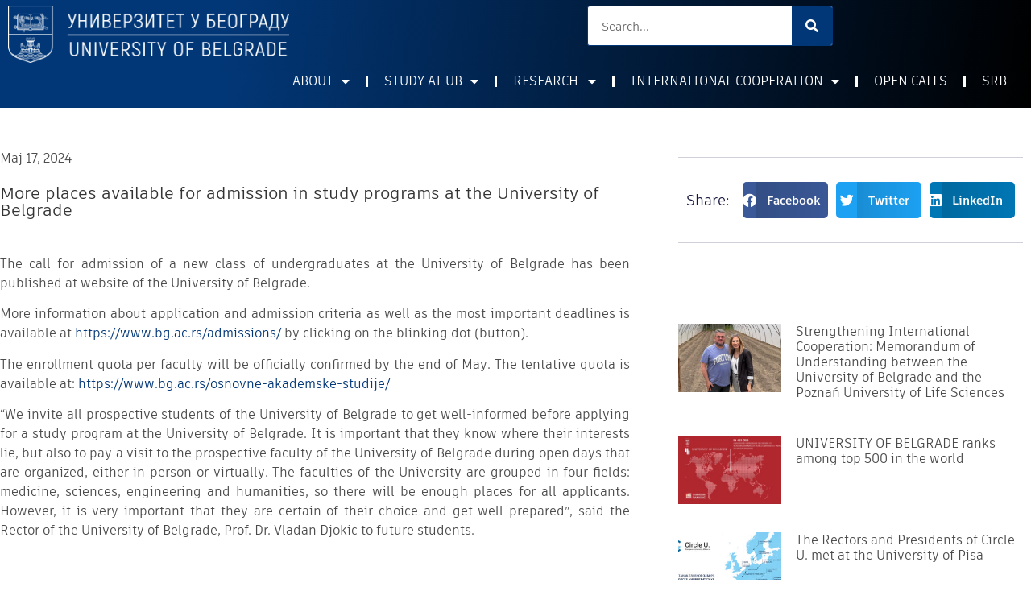

--- FILE ---
content_type: text/html; charset=UTF-8
request_url: https://www.bg.ac.rs/more-places-available-for-admission/
body_size: 24741
content:
<!DOCTYPE html>
<html lang="sr-RS">
<head>
	<meta charset="UTF-8">
		<title>More places available for admission in study programs at the University of Belgrade &#8211; Univerzitet u Beogradu</title>
<meta name='robots' content='max-image-preview:large' />
<link rel="alternate" type="application/rss+xml" title="Univerzitet u Beogradu &raquo; довод" href="https://www.bg.ac.rs/feed/" />
<link rel="alternate" type="application/rss+xml" title="Univerzitet u Beogradu &raquo; довод коментара" href="https://www.bg.ac.rs/comments/feed/" />
<link rel="alternate" title="oEmbed (JSON)" type="application/json+oembed" href="https://www.bg.ac.rs/wp-json/oembed/1.0/embed?url=https%3A%2F%2Fwww.bg.ac.rs%2Fmore-places-available-for-admission%2F" />
<link rel="alternate" title="oEmbed (XML)" type="text/xml+oembed" href="https://www.bg.ac.rs/wp-json/oembed/1.0/embed?url=https%3A%2F%2Fwww.bg.ac.rs%2Fmore-places-available-for-admission%2F&#038;format=xml" />
<style id='wp-img-auto-sizes-contain-inline-css'>
img:is([sizes=auto i],[sizes^="auto," i]){contain-intrinsic-size:3000px 1500px}
/*# sourceURL=wp-img-auto-sizes-contain-inline-css */
</style>
<link rel='stylesheet' id='iziModal-css' href='https://www.bg.ac.rs/wp-content/plugins/themesflat-addons-for-elementor/post-format/assets/css/iziModal.css?ver=6.9' media='all' />
<link rel='stylesheet' id='tf-font-awesome-css' href='https://www.bg.ac.rs/wp-content/plugins/elementor/assets/lib/font-awesome/css/all.min.css?ver=6.9' media='all' />
<link rel='stylesheet' id='tf-regular-css' href='https://www.bg.ac.rs/wp-content/plugins/elementor/assets/lib/font-awesome/css/regular.min.css?ver=6.9' media='all' />
<link rel='stylesheet' id='tf-style-css' href='https://www.bg.ac.rs/wp-content/plugins/themesflat-addons-for-elementor/assets/css/tf-style.css?ver=6.9' media='all' />
<style id='wp-emoji-styles-inline-css'>

	img.wp-smiley, img.emoji {
		display: inline !important;
		border: none !important;
		box-shadow: none !important;
		height: 1em !important;
		width: 1em !important;
		margin: 0 0.07em !important;
		vertical-align: -0.1em !important;
		background: none !important;
		padding: 0 !important;
	}
/*# sourceURL=wp-emoji-styles-inline-css */
</style>
<link rel='stylesheet' id='wp-block-library-css' href='https://www.bg.ac.rs/wp-includes/css/dist/block-library/style.min.css?ver=6.9' media='all' />
<style id='wp-block-paragraph-inline-css'>
.is-small-text{font-size:.875em}.is-regular-text{font-size:1em}.is-large-text{font-size:2.25em}.is-larger-text{font-size:3em}.has-drop-cap:not(:focus):first-letter{float:left;font-size:8.4em;font-style:normal;font-weight:100;line-height:.68;margin:.05em .1em 0 0;text-transform:uppercase}body.rtl .has-drop-cap:not(:focus):first-letter{float:none;margin-left:.1em}p.has-drop-cap.has-background{overflow:hidden}:root :where(p.has-background){padding:1.25em 2.375em}:where(p.has-text-color:not(.has-link-color)) a{color:inherit}p.has-text-align-left[style*="writing-mode:vertical-lr"],p.has-text-align-right[style*="writing-mode:vertical-rl"]{rotate:180deg}
/*# sourceURL=https://www.bg.ac.rs/wp-includes/blocks/paragraph/style.min.css */
</style>
<style id='global-styles-inline-css'>
:root{--wp--preset--aspect-ratio--square: 1;--wp--preset--aspect-ratio--4-3: 4/3;--wp--preset--aspect-ratio--3-4: 3/4;--wp--preset--aspect-ratio--3-2: 3/2;--wp--preset--aspect-ratio--2-3: 2/3;--wp--preset--aspect-ratio--16-9: 16/9;--wp--preset--aspect-ratio--9-16: 9/16;--wp--preset--color--black: #000000;--wp--preset--color--cyan-bluish-gray: #abb8c3;--wp--preset--color--white: #ffffff;--wp--preset--color--pale-pink: #f78da7;--wp--preset--color--vivid-red: #cf2e2e;--wp--preset--color--luminous-vivid-orange: #ff6900;--wp--preset--color--luminous-vivid-amber: #fcb900;--wp--preset--color--light-green-cyan: #7bdcb5;--wp--preset--color--vivid-green-cyan: #00d084;--wp--preset--color--pale-cyan-blue: #8ed1fc;--wp--preset--color--vivid-cyan-blue: #0693e3;--wp--preset--color--vivid-purple: #9b51e0;--wp--preset--gradient--vivid-cyan-blue-to-vivid-purple: linear-gradient(135deg,rgb(6,147,227) 0%,rgb(155,81,224) 100%);--wp--preset--gradient--light-green-cyan-to-vivid-green-cyan: linear-gradient(135deg,rgb(122,220,180) 0%,rgb(0,208,130) 100%);--wp--preset--gradient--luminous-vivid-amber-to-luminous-vivid-orange: linear-gradient(135deg,rgb(252,185,0) 0%,rgb(255,105,0) 100%);--wp--preset--gradient--luminous-vivid-orange-to-vivid-red: linear-gradient(135deg,rgb(255,105,0) 0%,rgb(207,46,46) 100%);--wp--preset--gradient--very-light-gray-to-cyan-bluish-gray: linear-gradient(135deg,rgb(238,238,238) 0%,rgb(169,184,195) 100%);--wp--preset--gradient--cool-to-warm-spectrum: linear-gradient(135deg,rgb(74,234,220) 0%,rgb(151,120,209) 20%,rgb(207,42,186) 40%,rgb(238,44,130) 60%,rgb(251,105,98) 80%,rgb(254,248,76) 100%);--wp--preset--gradient--blush-light-purple: linear-gradient(135deg,rgb(255,206,236) 0%,rgb(152,150,240) 100%);--wp--preset--gradient--blush-bordeaux: linear-gradient(135deg,rgb(254,205,165) 0%,rgb(254,45,45) 50%,rgb(107,0,62) 100%);--wp--preset--gradient--luminous-dusk: linear-gradient(135deg,rgb(255,203,112) 0%,rgb(199,81,192) 50%,rgb(65,88,208) 100%);--wp--preset--gradient--pale-ocean: linear-gradient(135deg,rgb(255,245,203) 0%,rgb(182,227,212) 50%,rgb(51,167,181) 100%);--wp--preset--gradient--electric-grass: linear-gradient(135deg,rgb(202,248,128) 0%,rgb(113,206,126) 100%);--wp--preset--gradient--midnight: linear-gradient(135deg,rgb(2,3,129) 0%,rgb(40,116,252) 100%);--wp--preset--font-size--small: 13px;--wp--preset--font-size--medium: 20px;--wp--preset--font-size--large: 36px;--wp--preset--font-size--x-large: 42px;--wp--preset--spacing--20: 0.44rem;--wp--preset--spacing--30: 0.67rem;--wp--preset--spacing--40: 1rem;--wp--preset--spacing--50: 1.5rem;--wp--preset--spacing--60: 2.25rem;--wp--preset--spacing--70: 3.38rem;--wp--preset--spacing--80: 5.06rem;--wp--preset--shadow--natural: 6px 6px 9px rgba(0, 0, 0, 0.2);--wp--preset--shadow--deep: 12px 12px 50px rgba(0, 0, 0, 0.4);--wp--preset--shadow--sharp: 6px 6px 0px rgba(0, 0, 0, 0.2);--wp--preset--shadow--outlined: 6px 6px 0px -3px rgb(255, 255, 255), 6px 6px rgb(0, 0, 0);--wp--preset--shadow--crisp: 6px 6px 0px rgb(0, 0, 0);}:where(.is-layout-flex){gap: 0.5em;}:where(.is-layout-grid){gap: 0.5em;}body .is-layout-flex{display: flex;}.is-layout-flex{flex-wrap: wrap;align-items: center;}.is-layout-flex > :is(*, div){margin: 0;}body .is-layout-grid{display: grid;}.is-layout-grid > :is(*, div){margin: 0;}:where(.wp-block-columns.is-layout-flex){gap: 2em;}:where(.wp-block-columns.is-layout-grid){gap: 2em;}:where(.wp-block-post-template.is-layout-flex){gap: 1.25em;}:where(.wp-block-post-template.is-layout-grid){gap: 1.25em;}.has-black-color{color: var(--wp--preset--color--black) !important;}.has-cyan-bluish-gray-color{color: var(--wp--preset--color--cyan-bluish-gray) !important;}.has-white-color{color: var(--wp--preset--color--white) !important;}.has-pale-pink-color{color: var(--wp--preset--color--pale-pink) !important;}.has-vivid-red-color{color: var(--wp--preset--color--vivid-red) !important;}.has-luminous-vivid-orange-color{color: var(--wp--preset--color--luminous-vivid-orange) !important;}.has-luminous-vivid-amber-color{color: var(--wp--preset--color--luminous-vivid-amber) !important;}.has-light-green-cyan-color{color: var(--wp--preset--color--light-green-cyan) !important;}.has-vivid-green-cyan-color{color: var(--wp--preset--color--vivid-green-cyan) !important;}.has-pale-cyan-blue-color{color: var(--wp--preset--color--pale-cyan-blue) !important;}.has-vivid-cyan-blue-color{color: var(--wp--preset--color--vivid-cyan-blue) !important;}.has-vivid-purple-color{color: var(--wp--preset--color--vivid-purple) !important;}.has-black-background-color{background-color: var(--wp--preset--color--black) !important;}.has-cyan-bluish-gray-background-color{background-color: var(--wp--preset--color--cyan-bluish-gray) !important;}.has-white-background-color{background-color: var(--wp--preset--color--white) !important;}.has-pale-pink-background-color{background-color: var(--wp--preset--color--pale-pink) !important;}.has-vivid-red-background-color{background-color: var(--wp--preset--color--vivid-red) !important;}.has-luminous-vivid-orange-background-color{background-color: var(--wp--preset--color--luminous-vivid-orange) !important;}.has-luminous-vivid-amber-background-color{background-color: var(--wp--preset--color--luminous-vivid-amber) !important;}.has-light-green-cyan-background-color{background-color: var(--wp--preset--color--light-green-cyan) !important;}.has-vivid-green-cyan-background-color{background-color: var(--wp--preset--color--vivid-green-cyan) !important;}.has-pale-cyan-blue-background-color{background-color: var(--wp--preset--color--pale-cyan-blue) !important;}.has-vivid-cyan-blue-background-color{background-color: var(--wp--preset--color--vivid-cyan-blue) !important;}.has-vivid-purple-background-color{background-color: var(--wp--preset--color--vivid-purple) !important;}.has-black-border-color{border-color: var(--wp--preset--color--black) !important;}.has-cyan-bluish-gray-border-color{border-color: var(--wp--preset--color--cyan-bluish-gray) !important;}.has-white-border-color{border-color: var(--wp--preset--color--white) !important;}.has-pale-pink-border-color{border-color: var(--wp--preset--color--pale-pink) !important;}.has-vivid-red-border-color{border-color: var(--wp--preset--color--vivid-red) !important;}.has-luminous-vivid-orange-border-color{border-color: var(--wp--preset--color--luminous-vivid-orange) !important;}.has-luminous-vivid-amber-border-color{border-color: var(--wp--preset--color--luminous-vivid-amber) !important;}.has-light-green-cyan-border-color{border-color: var(--wp--preset--color--light-green-cyan) !important;}.has-vivid-green-cyan-border-color{border-color: var(--wp--preset--color--vivid-green-cyan) !important;}.has-pale-cyan-blue-border-color{border-color: var(--wp--preset--color--pale-cyan-blue) !important;}.has-vivid-cyan-blue-border-color{border-color: var(--wp--preset--color--vivid-cyan-blue) !important;}.has-vivid-purple-border-color{border-color: var(--wp--preset--color--vivid-purple) !important;}.has-vivid-cyan-blue-to-vivid-purple-gradient-background{background: var(--wp--preset--gradient--vivid-cyan-blue-to-vivid-purple) !important;}.has-light-green-cyan-to-vivid-green-cyan-gradient-background{background: var(--wp--preset--gradient--light-green-cyan-to-vivid-green-cyan) !important;}.has-luminous-vivid-amber-to-luminous-vivid-orange-gradient-background{background: var(--wp--preset--gradient--luminous-vivid-amber-to-luminous-vivid-orange) !important;}.has-luminous-vivid-orange-to-vivid-red-gradient-background{background: var(--wp--preset--gradient--luminous-vivid-orange-to-vivid-red) !important;}.has-very-light-gray-to-cyan-bluish-gray-gradient-background{background: var(--wp--preset--gradient--very-light-gray-to-cyan-bluish-gray) !important;}.has-cool-to-warm-spectrum-gradient-background{background: var(--wp--preset--gradient--cool-to-warm-spectrum) !important;}.has-blush-light-purple-gradient-background{background: var(--wp--preset--gradient--blush-light-purple) !important;}.has-blush-bordeaux-gradient-background{background: var(--wp--preset--gradient--blush-bordeaux) !important;}.has-luminous-dusk-gradient-background{background: var(--wp--preset--gradient--luminous-dusk) !important;}.has-pale-ocean-gradient-background{background: var(--wp--preset--gradient--pale-ocean) !important;}.has-electric-grass-gradient-background{background: var(--wp--preset--gradient--electric-grass) !important;}.has-midnight-gradient-background{background: var(--wp--preset--gradient--midnight) !important;}.has-small-font-size{font-size: var(--wp--preset--font-size--small) !important;}.has-medium-font-size{font-size: var(--wp--preset--font-size--medium) !important;}.has-large-font-size{font-size: var(--wp--preset--font-size--large) !important;}.has-x-large-font-size{font-size: var(--wp--preset--font-size--x-large) !important;}
/*# sourceURL=global-styles-inline-css */
</style>

<style id='classic-theme-styles-inline-css'>
/*! This file is auto-generated */
.wp-block-button__link{color:#fff;background-color:#32373c;border-radius:9999px;box-shadow:none;text-decoration:none;padding:calc(.667em + 2px) calc(1.333em + 2px);font-size:1.125em}.wp-block-file__button{background:#32373c;color:#fff;text-decoration:none}
/*# sourceURL=/wp-includes/css/classic-themes.min.css */
</style>
<link rel='stylesheet' id='hello-elementor-css' href='https://www.bg.ac.rs/wp-content/themes/hello-elementor/style.min.css?ver=2.9.0' media='all' />
<link rel='stylesheet' id='hello-elementor-theme-style-css' href='https://www.bg.ac.rs/wp-content/themes/hello-elementor/theme.min.css?ver=2.9.0' media='all' />
<link rel='stylesheet' id='elementor-frontend-css' href='https://www.bg.ac.rs/wp-content/plugins/elementor/assets/css/frontend-lite.min.css?ver=3.23.4' media='all' />
<link rel='stylesheet' id='elementor-post-19-css' href='https://www.bg.ac.rs/wp-content/uploads/elementor/css/post-19.css?ver=1726832247' media='all' />
<link rel='stylesheet' id='dflip-style-css' href='https://www.bg.ac.rs/wp-content/plugins/3d-flipbook-dflip-lite/assets/css/dflip.min.css?ver=2.0.86' media='all' />
<link rel='stylesheet' id='elementor-icons-css' href='https://www.bg.ac.rs/wp-content/plugins/elementor/assets/lib/eicons/css/elementor-icons.min.css?ver=5.30.0' media='all' />
<link rel='stylesheet' id='swiper-css' href='https://www.bg.ac.rs/wp-content/plugins/elementor/assets/lib/swiper/v8/css/swiper.min.css?ver=8.4.5' media='all' />
<link rel='stylesheet' id='elementor-pro-css' href='https://www.bg.ac.rs/wp-content/plugins/elementor-pro/assets/css/frontend-lite.min.css?ver=3.23.0' media='all' />
<link rel='stylesheet' id='eihe-front-style-css' href='https://www.bg.ac.rs/wp-content/plugins/image-hover-effects-addon-for-elementor/assets/style.min.css?ver=1.4' media='all' />
<link rel='stylesheet' id='elementor-post-896-css' href='https://www.bg.ac.rs/wp-content/uploads/elementor/css/post-896.css?ver=1726832642' media='all' />
<link rel='stylesheet' id='elementor-post-10144-css' href='https://www.bg.ac.rs/wp-content/uploads/elementor/css/post-10144.css?ver=1726836887' media='all' />
<link rel='stylesheet' id='google-fonts-1-css' href='https://fonts.googleapis.com/css?family=Montserrat%3A100%2C100italic%2C200%2C200italic%2C300%2C300italic%2C400%2C400italic%2C500%2C500italic%2C600%2C600italic%2C700%2C700italic%2C800%2C800italic%2C900%2C900italic&#038;display=swap&#038;ver=6.9' media='all' />
<link rel='stylesheet' id='elementor-icons-shared-0-css' href='https://www.bg.ac.rs/wp-content/plugins/elementor/assets/lib/font-awesome/css/fontawesome.min.css?ver=5.15.3' media='all' />
<link rel='stylesheet' id='elementor-icons-fa-brands-css' href='https://www.bg.ac.rs/wp-content/plugins/elementor/assets/lib/font-awesome/css/brands.min.css?ver=5.15.3' media='all' />
<link rel='stylesheet' id='elementor-icons-fa-solid-css' href='https://www.bg.ac.rs/wp-content/plugins/elementor/assets/lib/font-awesome/css/solid.min.css?ver=5.15.3' media='all' />
<link rel="preconnect" href="https://fonts.gstatic.com/" crossorigin><script src="https://www.bg.ac.rs/wp-includes/js/jquery/jquery.min.js?ver=3.7.1" id="jquery-core-js"></script>
<script src="https://www.bg.ac.rs/wp-includes/js/jquery/jquery-migrate.min.js?ver=3.4.1" id="jquery-migrate-js"></script>
<script src="https://www.bg.ac.rs/wp-content/plugins/elementor/assets/lib/swiper/swiper.min.js?ver=6.9" id="tf-swiper-js"></script>
<link rel="https://api.w.org/" href="https://www.bg.ac.rs/wp-json/" /><link rel="alternate" title="JSON" type="application/json" href="https://www.bg.ac.rs/wp-json/wp/v2/posts/11837" /><link rel="EditURI" type="application/rsd+xml" title="RSD" href="https://www.bg.ac.rs/xmlrpc.php?rsd" />
<meta name="generator" content="WordPress 6.9" />
<link rel="canonical" href="https://www.bg.ac.rs/more-places-available-for-admission/" />
<link rel='shortlink' href='https://www.bg.ac.rs/?p=11837' />
<script data-cfasync="false"> var dFlipLocation = "https://www.bg.ac.rs/wp-content/plugins/3d-flipbook-dflip-lite/assets/"; var dFlipWPGlobal = {"text":{"toggleSound":"Turn on\/off Sound","toggleThumbnails":"Toggle Thumbnails","toggleOutline":"Toggle Outline\/Bookmark","previousPage":"Previous Page","nextPage":"Next Page","toggleFullscreen":"Toggle Fullscreen","zoomIn":"Zoom In","zoomOut":"Zoom Out","toggleHelp":"Toggle Help","singlePageMode":"Single Page Mode","doublePageMode":"Double Page Mode","downloadPDFFile":"Download PDF File","gotoFirstPage":"Goto First Page","gotoLastPage":"Goto Last Page","share":"Share","mailSubject":"I wanted you to see this FlipBook","mailBody":"Check out this site {{url}}","loading":"DearFlip: Loading "},"moreControls":"download,pageMode,startPage,endPage,sound","hideControls":"","scrollWheel":"false","backgroundColor":"#777","backgroundImage":"","height":"auto","paddingLeft":"20","paddingRight":"20","controlsPosition":"bottom","duration":800,"soundEnable":"true","enableDownload":"true","enableAnnotation":false,"enableAnalytics":"false","webgl":"true","hard":"none","maxTextureSize":"1600","rangeChunkSize":"524288","zoomRatio":1.5,"stiffness":3,"pageMode":"0","singlePageMode":"0","pageSize":"0","autoPlay":"false","autoPlayDuration":5000,"autoPlayStart":"false","linkTarget":"2","sharePrefix":"dearflip-"};</script><meta name="generator" content="Elementor 3.23.4; features: e_optimized_css_loading, additional_custom_breakpoints, e_lazyload; settings: css_print_method-external, google_font-enabled, font_display-swap">
			<style>
				.e-con.e-parent:nth-of-type(n+4):not(.e-lazyloaded):not(.e-no-lazyload),
				.e-con.e-parent:nth-of-type(n+4):not(.e-lazyloaded):not(.e-no-lazyload) * {
					background-image: none !important;
				}
				@media screen and (max-height: 1024px) {
					.e-con.e-parent:nth-of-type(n+3):not(.e-lazyloaded):not(.e-no-lazyload),
					.e-con.e-parent:nth-of-type(n+3):not(.e-lazyloaded):not(.e-no-lazyload) * {
						background-image: none !important;
					}
				}
				@media screen and (max-height: 640px) {
					.e-con.e-parent:nth-of-type(n+2):not(.e-lazyloaded):not(.e-no-lazyload),
					.e-con.e-parent:nth-of-type(n+2):not(.e-lazyloaded):not(.e-no-lazyload) * {
						background-image: none !important;
					}
				}
			</style>
			<link rel="icon" href="https://www.bg.ac.rs/wp-content/uploads/2023/12/cropped-ublogo-32x32.jpg" sizes="32x32" />
<link rel="icon" href="https://www.bg.ac.rs/wp-content/uploads/2023/12/cropped-ublogo-192x192.jpg" sizes="192x192" />
<link rel="apple-touch-icon" href="https://www.bg.ac.rs/wp-content/uploads/2023/12/cropped-ublogo-180x180.jpg" />
<meta name="msapplication-TileImage" content="https://www.bg.ac.rs/wp-content/uploads/2023/12/cropped-ublogo-270x270.jpg" />
	<meta name="viewport" content="width=device-width, initial-scale=1.0, viewport-fit=cover" /><link rel='stylesheet' id='e-animations-css' href='https://www.bg.ac.rs/wp-content/plugins/elementor/assets/lib/animations/animations.min.css?ver=3.23.4' media='all' />
<link rel='stylesheet' id='elementor-icons-fa-regular-css' href='https://www.bg.ac.rs/wp-content/plugins/elementor/assets/lib/font-awesome/css/regular.min.css?ver=5.15.3' media='all' />
</head>
<body class="wp-singular post-template-default single single-post postid-11837 single-format-standard wp-theme-hello-elementor elementor-default elementor-template-canvas elementor-kit-19 elementor-page-10144">
			<div data-elementor-type="single-post" data-elementor-id="10144" class="elementor elementor-10144 elementor-location-single post-11837 post type-post status-publish format-standard has-post-thumbnail hentry category-engleski category-management" data-elementor-post-type="elementor_library">
					<section class="elementor-section elementor-top-section elementor-element elementor-element-8e5ec0c elementor-hidden-desktop elementor-section-boxed elementor-section-height-default elementor-section-height-default tf-sticky-section tf-sticky-no" data-id="8e5ec0c" data-element_type="section" data-settings="{&quot;background_background&quot;:&quot;classic&quot;,&quot;tf_sticky&quot;:&quot;no&quot;}">
						<div class="elementor-container elementor-column-gap-default">
					<div class="elementor-column elementor-col-50 elementor-top-column elementor-element elementor-element-e53a565" data-id="e53a565" data-element_type="column">
			<div class="elementor-widget-wrap elementor-element-populated">
						<div class="elementor-element elementor-element-a29c4d9 elementor-widget elementor-widget-image" data-id="a29c4d9" data-element_type="widget" data-widget_type="image.default">
				<div class="elementor-widget-container">
			<style>/*! elementor - v3.23.0 - 05-08-2024 */
.elementor-widget-image{text-align:center}.elementor-widget-image a{display:inline-block}.elementor-widget-image a img[src$=".svg"]{width:48px}.elementor-widget-image img{vertical-align:middle;display:inline-block}</style>											<a href="https://www.bg.ac.rs/home">
							<img width="800" height="163" src="https://www.bg.ac.rs/wp-content/uploads/2023/07/beli-LOGO-UB-1024x208.png" class="attachment-large size-large wp-image-1398" alt="" srcset="https://www.bg.ac.rs/wp-content/uploads/2023/07/beli-LOGO-UB-1024x208.png 1024w, https://www.bg.ac.rs/wp-content/uploads/2023/07/beli-LOGO-UB-300x61.png 300w, https://www.bg.ac.rs/wp-content/uploads/2023/07/beli-LOGO-UB-768x156.png 768w, https://www.bg.ac.rs/wp-content/uploads/2023/07/beli-LOGO-UB-1536x313.png 1536w, https://www.bg.ac.rs/wp-content/uploads/2023/07/beli-LOGO-UB.png 1666w" sizes="(max-width: 800px) 100vw, 800px" />								</a>
													</div>
				</div>
					</div>
		</div>
				<div class="elementor-column elementor-col-50 elementor-top-column elementor-element elementor-element-b6b12be" data-id="b6b12be" data-element_type="column">
			<div class="elementor-widget-wrap elementor-element-populated">
						<div class="elementor-element elementor-element-79e726d elementor-nav-menu__align-end elementor-nav-menu--stretch elementor-nav-menu__text-align-center elementor-hidden-desktop elementor-hidden-mobile elementor-nav-menu--dropdown-tablet elementor-nav-menu--toggle elementor-nav-menu--burger elementor-widget elementor-widget-nav-menu" data-id="79e726d" data-element_type="widget" data-settings="{&quot;full_width&quot;:&quot;stretch&quot;,&quot;layout&quot;:&quot;horizontal&quot;,&quot;submenu_icon&quot;:{&quot;value&quot;:&quot;&lt;i class=\&quot;fas fa-caret-down\&quot;&gt;&lt;\/i&gt;&quot;,&quot;library&quot;:&quot;fa-solid&quot;},&quot;toggle&quot;:&quot;burger&quot;}" data-widget_type="nav-menu.default">
				<div class="elementor-widget-container">
			<link rel="stylesheet" href="https://www.bg.ac.rs/wp-content/plugins/elementor-pro/assets/css/widget-nav-menu.min.css?ver=1721222101">			<nav aria-label="Menu" class="elementor-nav-menu--main elementor-nav-menu__container elementor-nav-menu--layout-horizontal e--pointer-none">
				<ul id="menu-1-79e726d" class="elementor-nav-menu"><li class="menu-item menu-item-type-custom menu-item-object-custom menu-item-has-children menu-item-9837"><a href="#" class="elementor-item elementor-item-anchor">ABOUT</a>
<ul class="sub-menu elementor-nav-menu--dropdown">
	<li class="menu-item menu-item-type-post_type menu-item-object-page menu-item-9858"><a href="https://www.bg.ac.rs/about-university/" class="elementor-sub-item">ABOUT UNIVERSITY</a></li>
	<li class="menu-item menu-item-type-post_type menu-item-object-page menu-item-9860"><a href="https://www.bg.ac.rs/faculties/" class="elementor-sub-item">FACULTIES </a></li>
	<li class="menu-item menu-item-type-post_type menu-item-object-page menu-item-9861"><a href="https://www.bg.ac.rs/institutes/" class="elementor-sub-item">INSTITUTES </a></li>
	<li class="menu-item menu-item-type-post_type menu-item-object-page menu-item-9863"><a href="https://www.bg.ac.rs/library/" class="elementor-sub-item">LIBRARY </a></li>
	<li class="menu-item menu-item-type-post_type menu-item-object-page menu-item-9859"><a href="https://www.bg.ac.rs/administrative-services-and-bodies/" class="elementor-sub-item">ADMINISTRATIVE SERVICES AND BODIES </a></li>
	<li class="menu-item menu-item-type-post_type menu-item-object-page menu-item-9862"><a href="https://www.bg.ac.rs/legal-framework/" class="elementor-sub-item">LEGAL FRAMEWORK </a></li>
</ul>
</li>
<li class="menu-item menu-item-type-custom menu-item-object-custom menu-item-has-children menu-item-9838"><a href="#" class="elementor-item elementor-item-anchor">STUDY AT UB</a>
<ul class="sub-menu elementor-nav-menu--dropdown">
	<li class="menu-item menu-item-type-post_type menu-item-object-page menu-item-9857"><a href="https://www.bg.ac.rs/study-programs/" class="elementor-sub-item">STUDY PROGRAMS </a></li>
	<li class="menu-item menu-item-type-post_type menu-item-object-page menu-item-9856"><a href="https://www.bg.ac.rs/admissions/" class="elementor-sub-item">ADMISSIONS </a></li>
	<li class="menu-item menu-item-type-post_type menu-item-object-page menu-item-9855"><a href="https://www.bg.ac.rs/recognition/" class="elementor-sub-item">RECOGNITION </a></li>
	<li class="menu-item menu-item-type-post_type menu-item-object-page menu-item-9854"><a href="https://www.bg.ac.rs/diversity-and-inclusion/" class="elementor-sub-item">DIVERSITY AND INCLUSION </a></li>
	<li class="menu-item menu-item-type-post_type menu-item-object-page menu-item-9853"><a href="https://www.bg.ac.rs/student-guide/" class="elementor-sub-item">STUDENT GUIDE</a></li>
</ul>
</li>
<li class="menu-item menu-item-type-custom menu-item-object-custom menu-item-has-children menu-item-9839"><a href="#" class="elementor-item elementor-item-anchor">RESEARCH </a>
<ul class="sub-menu elementor-nav-menu--dropdown">
	<li class="menu-item menu-item-type-post_type menu-item-object-page menu-item-9852"><a href="https://www.bg.ac.rs/research-programs/" class="elementor-sub-item">RESEARCH PROGRAMS </a></li>
	<li class="menu-item menu-item-type-post_type menu-item-object-page menu-item-9851"><a href="https://www.bg.ac.rs/hrs4r/" class="elementor-sub-item">HRS4R </a></li>
	<li class="menu-item menu-item-type-post_type menu-item-object-page menu-item-9850"><a href="https://www.bg.ac.rs/open-science/" class="elementor-sub-item">OPEN SCIENCE </a></li>
</ul>
</li>
<li class="menu-item menu-item-type-custom menu-item-object-custom menu-item-has-children menu-item-9840"><a href="#" class="elementor-item elementor-item-anchor">INTERNATIONAL COOPERATION</a>
<ul class="sub-menu elementor-nav-menu--dropdown">
	<li class="menu-item menu-item-type-post_type menu-item-object-page menu-item-9849"><a href="https://www.bg.ac.rs/internationalization/" class="elementor-sub-item">INTERNATIONALIZATION </a></li>
	<li class="menu-item menu-item-type-post_type menu-item-object-page menu-item-12247"><a href="https://www.bg.ac.rs/mobility-and-exchange/" class="elementor-sub-item">MOBILITY AND EXCHANGE</a></li>
	<li class="menu-item menu-item-type-post_type menu-item-object-page menu-item-9847"><a href="https://www.bg.ac.rs/study-in-belgrade/" class="elementor-sub-item">WHY CHOOSE BELGRADE</a></li>
	<li class="menu-item menu-item-type-post_type menu-item-object-page menu-item-9846"><a href="https://www.bg.ac.rs/partnerships/" class="elementor-sub-item">PARTNERSHIPS </a></li>
</ul>
</li>
<li class="menu-item menu-item-type-post_type menu-item-object-page menu-item-9844"><a href="https://www.bg.ac.rs/for-students-and-staff/" class="elementor-item">OPEN CALLS</a></li>
<li class="menu-item menu-item-type-custom menu-item-object-custom menu-item-home menu-item-14279"><a href="https://www.bg.ac.rs/" class="elementor-item">SRB</a></li>
</ul>			</nav>
					<div class="elementor-menu-toggle" role="button" tabindex="0" aria-label="Menu Toggle" aria-expanded="false">
			<i aria-hidden="true" role="presentation" class="elementor-menu-toggle__icon--open eicon-menu-bar"></i><i aria-hidden="true" role="presentation" class="elementor-menu-toggle__icon--close eicon-close"></i>			<span class="elementor-screen-only">Изборник</span>
		</div>
					<nav class="elementor-nav-menu--dropdown elementor-nav-menu__container" aria-hidden="true">
				<ul id="menu-2-79e726d" class="elementor-nav-menu"><li class="menu-item menu-item-type-custom menu-item-object-custom menu-item-has-children menu-item-9837"><a href="#" class="elementor-item elementor-item-anchor" tabindex="-1">ABOUT</a>
<ul class="sub-menu elementor-nav-menu--dropdown">
	<li class="menu-item menu-item-type-post_type menu-item-object-page menu-item-9858"><a href="https://www.bg.ac.rs/about-university/" class="elementor-sub-item" tabindex="-1">ABOUT UNIVERSITY</a></li>
	<li class="menu-item menu-item-type-post_type menu-item-object-page menu-item-9860"><a href="https://www.bg.ac.rs/faculties/" class="elementor-sub-item" tabindex="-1">FACULTIES </a></li>
	<li class="menu-item menu-item-type-post_type menu-item-object-page menu-item-9861"><a href="https://www.bg.ac.rs/institutes/" class="elementor-sub-item" tabindex="-1">INSTITUTES </a></li>
	<li class="menu-item menu-item-type-post_type menu-item-object-page menu-item-9863"><a href="https://www.bg.ac.rs/library/" class="elementor-sub-item" tabindex="-1">LIBRARY </a></li>
	<li class="menu-item menu-item-type-post_type menu-item-object-page menu-item-9859"><a href="https://www.bg.ac.rs/administrative-services-and-bodies/" class="elementor-sub-item" tabindex="-1">ADMINISTRATIVE SERVICES AND BODIES </a></li>
	<li class="menu-item menu-item-type-post_type menu-item-object-page menu-item-9862"><a href="https://www.bg.ac.rs/legal-framework/" class="elementor-sub-item" tabindex="-1">LEGAL FRAMEWORK </a></li>
</ul>
</li>
<li class="menu-item menu-item-type-custom menu-item-object-custom menu-item-has-children menu-item-9838"><a href="#" class="elementor-item elementor-item-anchor" tabindex="-1">STUDY AT UB</a>
<ul class="sub-menu elementor-nav-menu--dropdown">
	<li class="menu-item menu-item-type-post_type menu-item-object-page menu-item-9857"><a href="https://www.bg.ac.rs/study-programs/" class="elementor-sub-item" tabindex="-1">STUDY PROGRAMS </a></li>
	<li class="menu-item menu-item-type-post_type menu-item-object-page menu-item-9856"><a href="https://www.bg.ac.rs/admissions/" class="elementor-sub-item" tabindex="-1">ADMISSIONS </a></li>
	<li class="menu-item menu-item-type-post_type menu-item-object-page menu-item-9855"><a href="https://www.bg.ac.rs/recognition/" class="elementor-sub-item" tabindex="-1">RECOGNITION </a></li>
	<li class="menu-item menu-item-type-post_type menu-item-object-page menu-item-9854"><a href="https://www.bg.ac.rs/diversity-and-inclusion/" class="elementor-sub-item" tabindex="-1">DIVERSITY AND INCLUSION </a></li>
	<li class="menu-item menu-item-type-post_type menu-item-object-page menu-item-9853"><a href="https://www.bg.ac.rs/student-guide/" class="elementor-sub-item" tabindex="-1">STUDENT GUIDE</a></li>
</ul>
</li>
<li class="menu-item menu-item-type-custom menu-item-object-custom menu-item-has-children menu-item-9839"><a href="#" class="elementor-item elementor-item-anchor" tabindex="-1">RESEARCH </a>
<ul class="sub-menu elementor-nav-menu--dropdown">
	<li class="menu-item menu-item-type-post_type menu-item-object-page menu-item-9852"><a href="https://www.bg.ac.rs/research-programs/" class="elementor-sub-item" tabindex="-1">RESEARCH PROGRAMS </a></li>
	<li class="menu-item menu-item-type-post_type menu-item-object-page menu-item-9851"><a href="https://www.bg.ac.rs/hrs4r/" class="elementor-sub-item" tabindex="-1">HRS4R </a></li>
	<li class="menu-item menu-item-type-post_type menu-item-object-page menu-item-9850"><a href="https://www.bg.ac.rs/open-science/" class="elementor-sub-item" tabindex="-1">OPEN SCIENCE </a></li>
</ul>
</li>
<li class="menu-item menu-item-type-custom menu-item-object-custom menu-item-has-children menu-item-9840"><a href="#" class="elementor-item elementor-item-anchor" tabindex="-1">INTERNATIONAL COOPERATION</a>
<ul class="sub-menu elementor-nav-menu--dropdown">
	<li class="menu-item menu-item-type-post_type menu-item-object-page menu-item-9849"><a href="https://www.bg.ac.rs/internationalization/" class="elementor-sub-item" tabindex="-1">INTERNATIONALIZATION </a></li>
	<li class="menu-item menu-item-type-post_type menu-item-object-page menu-item-12247"><a href="https://www.bg.ac.rs/mobility-and-exchange/" class="elementor-sub-item" tabindex="-1">MOBILITY AND EXCHANGE</a></li>
	<li class="menu-item menu-item-type-post_type menu-item-object-page menu-item-9847"><a href="https://www.bg.ac.rs/study-in-belgrade/" class="elementor-sub-item" tabindex="-1">WHY CHOOSE BELGRADE</a></li>
	<li class="menu-item menu-item-type-post_type menu-item-object-page menu-item-9846"><a href="https://www.bg.ac.rs/partnerships/" class="elementor-sub-item" tabindex="-1">PARTNERSHIPS </a></li>
</ul>
</li>
<li class="menu-item menu-item-type-post_type menu-item-object-page menu-item-9844"><a href="https://www.bg.ac.rs/for-students-and-staff/" class="elementor-item" tabindex="-1">OPEN CALLS</a></li>
<li class="menu-item menu-item-type-custom menu-item-object-custom menu-item-home menu-item-14279"><a href="https://www.bg.ac.rs/" class="elementor-item" tabindex="-1">SRB</a></li>
</ul>			</nav>
				</div>
				</div>
				<div class="elementor-element elementor-element-dc3c742 elementor-nav-menu__align-center elementor-nav-menu--stretch elementor-nav-menu__text-align-center elementor-hidden-desktop elementor-hidden-tablet elementor-nav-menu--dropdown-tablet elementor-nav-menu--toggle elementor-nav-menu--burger elementor-widget elementor-widget-nav-menu" data-id="dc3c742" data-element_type="widget" data-settings="{&quot;full_width&quot;:&quot;stretch&quot;,&quot;submenu_icon&quot;:{&quot;value&quot;:&quot;&lt;i class=\&quot;fas fa-chevron-down\&quot;&gt;&lt;\/i&gt;&quot;,&quot;library&quot;:&quot;fa-solid&quot;},&quot;layout&quot;:&quot;horizontal&quot;,&quot;toggle&quot;:&quot;burger&quot;}" data-widget_type="nav-menu.default">
				<div class="elementor-widget-container">
						<nav aria-label="Menu" class="elementor-nav-menu--main elementor-nav-menu__container elementor-nav-menu--layout-horizontal e--pointer-none">
				<ul id="menu-1-dc3c742" class="elementor-nav-menu"><li class="menu-item menu-item-type-custom menu-item-object-custom menu-item-has-children menu-item-9837"><a href="#" class="elementor-item elementor-item-anchor">ABOUT</a>
<ul class="sub-menu elementor-nav-menu--dropdown">
	<li class="menu-item menu-item-type-post_type menu-item-object-page menu-item-9858"><a href="https://www.bg.ac.rs/about-university/" class="elementor-sub-item">ABOUT UNIVERSITY</a></li>
	<li class="menu-item menu-item-type-post_type menu-item-object-page menu-item-9860"><a href="https://www.bg.ac.rs/faculties/" class="elementor-sub-item">FACULTIES </a></li>
	<li class="menu-item menu-item-type-post_type menu-item-object-page menu-item-9861"><a href="https://www.bg.ac.rs/institutes/" class="elementor-sub-item">INSTITUTES </a></li>
	<li class="menu-item menu-item-type-post_type menu-item-object-page menu-item-9863"><a href="https://www.bg.ac.rs/library/" class="elementor-sub-item">LIBRARY </a></li>
	<li class="menu-item menu-item-type-post_type menu-item-object-page menu-item-9859"><a href="https://www.bg.ac.rs/administrative-services-and-bodies/" class="elementor-sub-item">ADMINISTRATIVE SERVICES AND BODIES </a></li>
	<li class="menu-item menu-item-type-post_type menu-item-object-page menu-item-9862"><a href="https://www.bg.ac.rs/legal-framework/" class="elementor-sub-item">LEGAL FRAMEWORK </a></li>
</ul>
</li>
<li class="menu-item menu-item-type-custom menu-item-object-custom menu-item-has-children menu-item-9838"><a href="#" class="elementor-item elementor-item-anchor">STUDY AT UB</a>
<ul class="sub-menu elementor-nav-menu--dropdown">
	<li class="menu-item menu-item-type-post_type menu-item-object-page menu-item-9857"><a href="https://www.bg.ac.rs/study-programs/" class="elementor-sub-item">STUDY PROGRAMS </a></li>
	<li class="menu-item menu-item-type-post_type menu-item-object-page menu-item-9856"><a href="https://www.bg.ac.rs/admissions/" class="elementor-sub-item">ADMISSIONS </a></li>
	<li class="menu-item menu-item-type-post_type menu-item-object-page menu-item-9855"><a href="https://www.bg.ac.rs/recognition/" class="elementor-sub-item">RECOGNITION </a></li>
	<li class="menu-item menu-item-type-post_type menu-item-object-page menu-item-9854"><a href="https://www.bg.ac.rs/diversity-and-inclusion/" class="elementor-sub-item">DIVERSITY AND INCLUSION </a></li>
	<li class="menu-item menu-item-type-post_type menu-item-object-page menu-item-9853"><a href="https://www.bg.ac.rs/student-guide/" class="elementor-sub-item">STUDENT GUIDE</a></li>
</ul>
</li>
<li class="menu-item menu-item-type-custom menu-item-object-custom menu-item-has-children menu-item-9839"><a href="#" class="elementor-item elementor-item-anchor">RESEARCH </a>
<ul class="sub-menu elementor-nav-menu--dropdown">
	<li class="menu-item menu-item-type-post_type menu-item-object-page menu-item-9852"><a href="https://www.bg.ac.rs/research-programs/" class="elementor-sub-item">RESEARCH PROGRAMS </a></li>
	<li class="menu-item menu-item-type-post_type menu-item-object-page menu-item-9851"><a href="https://www.bg.ac.rs/hrs4r/" class="elementor-sub-item">HRS4R </a></li>
	<li class="menu-item menu-item-type-post_type menu-item-object-page menu-item-9850"><a href="https://www.bg.ac.rs/open-science/" class="elementor-sub-item">OPEN SCIENCE </a></li>
</ul>
</li>
<li class="menu-item menu-item-type-custom menu-item-object-custom menu-item-has-children menu-item-9840"><a href="#" class="elementor-item elementor-item-anchor">INTERNATIONAL COOPERATION</a>
<ul class="sub-menu elementor-nav-menu--dropdown">
	<li class="menu-item menu-item-type-post_type menu-item-object-page menu-item-9849"><a href="https://www.bg.ac.rs/internationalization/" class="elementor-sub-item">INTERNATIONALIZATION </a></li>
	<li class="menu-item menu-item-type-post_type menu-item-object-page menu-item-12247"><a href="https://www.bg.ac.rs/mobility-and-exchange/" class="elementor-sub-item">MOBILITY AND EXCHANGE</a></li>
	<li class="menu-item menu-item-type-post_type menu-item-object-page menu-item-9847"><a href="https://www.bg.ac.rs/study-in-belgrade/" class="elementor-sub-item">WHY CHOOSE BELGRADE</a></li>
	<li class="menu-item menu-item-type-post_type menu-item-object-page menu-item-9846"><a href="https://www.bg.ac.rs/partnerships/" class="elementor-sub-item">PARTNERSHIPS </a></li>
</ul>
</li>
<li class="menu-item menu-item-type-post_type menu-item-object-page menu-item-9844"><a href="https://www.bg.ac.rs/for-students-and-staff/" class="elementor-item">OPEN CALLS</a></li>
<li class="menu-item menu-item-type-custom menu-item-object-custom menu-item-home menu-item-14279"><a href="https://www.bg.ac.rs/" class="elementor-item">SRB</a></li>
</ul>			</nav>
					<div class="elementor-menu-toggle" role="button" tabindex="0" aria-label="Menu Toggle" aria-expanded="false">
			<i aria-hidden="true" role="presentation" class="elementor-menu-toggle__icon--open eicon-menu-bar"></i><i aria-hidden="true" role="presentation" class="elementor-menu-toggle__icon--close eicon-close"></i>			<span class="elementor-screen-only">Изборник</span>
		</div>
					<nav class="elementor-nav-menu--dropdown elementor-nav-menu__container" aria-hidden="true">
				<ul id="menu-2-dc3c742" class="elementor-nav-menu"><li class="menu-item menu-item-type-custom menu-item-object-custom menu-item-has-children menu-item-9837"><a href="#" class="elementor-item elementor-item-anchor" tabindex="-1">ABOUT</a>
<ul class="sub-menu elementor-nav-menu--dropdown">
	<li class="menu-item menu-item-type-post_type menu-item-object-page menu-item-9858"><a href="https://www.bg.ac.rs/about-university/" class="elementor-sub-item" tabindex="-1">ABOUT UNIVERSITY</a></li>
	<li class="menu-item menu-item-type-post_type menu-item-object-page menu-item-9860"><a href="https://www.bg.ac.rs/faculties/" class="elementor-sub-item" tabindex="-1">FACULTIES </a></li>
	<li class="menu-item menu-item-type-post_type menu-item-object-page menu-item-9861"><a href="https://www.bg.ac.rs/institutes/" class="elementor-sub-item" tabindex="-1">INSTITUTES </a></li>
	<li class="menu-item menu-item-type-post_type menu-item-object-page menu-item-9863"><a href="https://www.bg.ac.rs/library/" class="elementor-sub-item" tabindex="-1">LIBRARY </a></li>
	<li class="menu-item menu-item-type-post_type menu-item-object-page menu-item-9859"><a href="https://www.bg.ac.rs/administrative-services-and-bodies/" class="elementor-sub-item" tabindex="-1">ADMINISTRATIVE SERVICES AND BODIES </a></li>
	<li class="menu-item menu-item-type-post_type menu-item-object-page menu-item-9862"><a href="https://www.bg.ac.rs/legal-framework/" class="elementor-sub-item" tabindex="-1">LEGAL FRAMEWORK </a></li>
</ul>
</li>
<li class="menu-item menu-item-type-custom menu-item-object-custom menu-item-has-children menu-item-9838"><a href="#" class="elementor-item elementor-item-anchor" tabindex="-1">STUDY AT UB</a>
<ul class="sub-menu elementor-nav-menu--dropdown">
	<li class="menu-item menu-item-type-post_type menu-item-object-page menu-item-9857"><a href="https://www.bg.ac.rs/study-programs/" class="elementor-sub-item" tabindex="-1">STUDY PROGRAMS </a></li>
	<li class="menu-item menu-item-type-post_type menu-item-object-page menu-item-9856"><a href="https://www.bg.ac.rs/admissions/" class="elementor-sub-item" tabindex="-1">ADMISSIONS </a></li>
	<li class="menu-item menu-item-type-post_type menu-item-object-page menu-item-9855"><a href="https://www.bg.ac.rs/recognition/" class="elementor-sub-item" tabindex="-1">RECOGNITION </a></li>
	<li class="menu-item menu-item-type-post_type menu-item-object-page menu-item-9854"><a href="https://www.bg.ac.rs/diversity-and-inclusion/" class="elementor-sub-item" tabindex="-1">DIVERSITY AND INCLUSION </a></li>
	<li class="menu-item menu-item-type-post_type menu-item-object-page menu-item-9853"><a href="https://www.bg.ac.rs/student-guide/" class="elementor-sub-item" tabindex="-1">STUDENT GUIDE</a></li>
</ul>
</li>
<li class="menu-item menu-item-type-custom menu-item-object-custom menu-item-has-children menu-item-9839"><a href="#" class="elementor-item elementor-item-anchor" tabindex="-1">RESEARCH </a>
<ul class="sub-menu elementor-nav-menu--dropdown">
	<li class="menu-item menu-item-type-post_type menu-item-object-page menu-item-9852"><a href="https://www.bg.ac.rs/research-programs/" class="elementor-sub-item" tabindex="-1">RESEARCH PROGRAMS </a></li>
	<li class="menu-item menu-item-type-post_type menu-item-object-page menu-item-9851"><a href="https://www.bg.ac.rs/hrs4r/" class="elementor-sub-item" tabindex="-1">HRS4R </a></li>
	<li class="menu-item menu-item-type-post_type menu-item-object-page menu-item-9850"><a href="https://www.bg.ac.rs/open-science/" class="elementor-sub-item" tabindex="-1">OPEN SCIENCE </a></li>
</ul>
</li>
<li class="menu-item menu-item-type-custom menu-item-object-custom menu-item-has-children menu-item-9840"><a href="#" class="elementor-item elementor-item-anchor" tabindex="-1">INTERNATIONAL COOPERATION</a>
<ul class="sub-menu elementor-nav-menu--dropdown">
	<li class="menu-item menu-item-type-post_type menu-item-object-page menu-item-9849"><a href="https://www.bg.ac.rs/internationalization/" class="elementor-sub-item" tabindex="-1">INTERNATIONALIZATION </a></li>
	<li class="menu-item menu-item-type-post_type menu-item-object-page menu-item-12247"><a href="https://www.bg.ac.rs/mobility-and-exchange/" class="elementor-sub-item" tabindex="-1">MOBILITY AND EXCHANGE</a></li>
	<li class="menu-item menu-item-type-post_type menu-item-object-page menu-item-9847"><a href="https://www.bg.ac.rs/study-in-belgrade/" class="elementor-sub-item" tabindex="-1">WHY CHOOSE BELGRADE</a></li>
	<li class="menu-item menu-item-type-post_type menu-item-object-page menu-item-9846"><a href="https://www.bg.ac.rs/partnerships/" class="elementor-sub-item" tabindex="-1">PARTNERSHIPS </a></li>
</ul>
</li>
<li class="menu-item menu-item-type-post_type menu-item-object-page menu-item-9844"><a href="https://www.bg.ac.rs/for-students-and-staff/" class="elementor-item" tabindex="-1">OPEN CALLS</a></li>
<li class="menu-item menu-item-type-custom menu-item-object-custom menu-item-home menu-item-14279"><a href="https://www.bg.ac.rs/" class="elementor-item" tabindex="-1">SRB</a></li>
</ul>			</nav>
				</div>
				</div>
					</div>
		</div>
					</div>
		</section>
				<section class="elementor-section elementor-top-section elementor-element elementor-element-82b7409 elementor-hidden-desktop elementor-section-boxed elementor-section-height-default elementor-section-height-default tf-sticky-section tf-sticky-no" data-id="82b7409" data-element_type="section" data-settings="{&quot;tf_sticky&quot;:&quot;no&quot;}">
						<div class="elementor-container elementor-column-gap-default">
					<div class="elementor-column elementor-col-33 elementor-top-column elementor-element elementor-element-e2a600e" data-id="e2a600e" data-element_type="column">
			<div class="elementor-widget-wrap elementor-element-populated">
						<div class="elementor-element elementor-element-3fd438b elementor-search-form--skin-classic elementor-search-form--button-type-icon elementor-search-form--icon-search elementor-widget elementor-widget-search-form" data-id="3fd438b" data-element_type="widget" data-settings="{&quot;skin&quot;:&quot;classic&quot;}" data-widget_type="search-form.default">
				<div class="elementor-widget-container">
			<link rel="stylesheet" href="https://www.bg.ac.rs/wp-content/plugins/elementor-pro/assets/css/widget-theme-elements.min.css?ver=1721222100">		<search role="search">
			<form class="elementor-search-form" action="https://www.bg.ac.rs" method="get">
												<div class="elementor-search-form__container">
					<label class="elementor-screen-only" for="elementor-search-form-3fd438b">Претрага</label>

					
					<input id="elementor-search-form-3fd438b" placeholder="Search..." class="elementor-search-form__input" type="search" name="s" value="">
					
											<button class="elementor-search-form__submit" type="submit" aria-label="Претрага">
															<i aria-hidden="true" class="fas fa-search"></i>								<span class="elementor-screen-only">Претрага</span>
													</button>
					
									</div>
			</form>
		</search>
				</div>
				</div>
					</div>
		</div>
				<div class="elementor-column elementor-col-33 elementor-top-column elementor-element elementor-element-436cb93 elementor-hidden-desktop elementor-hidden-tablet elementor-hidden-mobile" data-id="436cb93" data-element_type="column">
			<div class="elementor-widget-wrap elementor-element-populated">
						<div class="elementor-element elementor-element-7d7cfc0 elementor-widget-mobile__width-auto elementor-align-right elementor-invisible elementor-widget elementor-widget-button" data-id="7d7cfc0" data-element_type="widget" data-settings="{&quot;_animation&quot;:&quot;fadeInUp&quot;}" data-widget_type="button.default">
				<div class="elementor-widget-container">
					<div class="elementor-button-wrapper">
			<a class="elementor-button elementor-button-link elementor-size-sm" href="https://www.bg.ac.rs/pocetna/">
						<span class="elementor-button-content-wrapper">
									<span class="elementor-button-text">LAT</span>
					</span>
					</a>
		</div>
				</div>
				</div>
					</div>
		</div>
				<div class="elementor-column elementor-col-33 elementor-top-column elementor-element elementor-element-fe41e38 elementor-hidden-desktop elementor-hidden-tablet elementor-hidden-mobile" data-id="fe41e38" data-element_type="column">
			<div class="elementor-widget-wrap elementor-element-populated">
						<div class="elementor-element elementor-element-dac110b elementor-widget-mobile__width-auto elementor-align-right elementor-invisible elementor-widget elementor-widget-button" data-id="dac110b" data-element_type="widget" data-settings="{&quot;_animation&quot;:&quot;fadeInUp&quot;}" data-widget_type="button.default">
				<div class="elementor-widget-container">
					<div class="elementor-button-wrapper">
			<a class="elementor-button elementor-button-link elementor-size-sm" href="https://www.bg.ac.rs/home/">
						<span class="elementor-button-content-wrapper">
									<span class="elementor-button-text">ENG</span>
					</span>
					</a>
		</div>
				</div>
				</div>
					</div>
		</div>
					</div>
		</section>
				<section class="elementor-section elementor-top-section elementor-element elementor-element-1a0718c elementor-hidden-tablet elementor-hidden-mobile elementor-section-boxed elementor-section-height-default elementor-section-height-default tf-sticky-section tf-sticky-no" data-id="1a0718c" data-element_type="section" data-settings="{&quot;background_background&quot;:&quot;gradient&quot;,&quot;tf_sticky&quot;:&quot;no&quot;}">
						<div class="elementor-container elementor-column-gap-default">
					<div class="elementor-column elementor-col-50 elementor-top-column elementor-element elementor-element-a4e3be3 elementor-hidden-tablet" data-id="a4e3be3" data-element_type="column">
			<div class="elementor-widget-wrap elementor-element-populated">
						<div class="elementor-element elementor-element-0d99296 elementor-hidden-tablet elementor-widget elementor-widget-image" data-id="0d99296" data-element_type="widget" data-widget_type="image.default">
				<div class="elementor-widget-container">
														<a href="https://www.bg.ac.rs/home">
							<img width="1666" height="339" src="https://www.bg.ac.rs/wp-content/uploads/2023/07/beli-LOGO-UB.png" class="attachment-full size-full wp-image-1398" alt="" srcset="https://www.bg.ac.rs/wp-content/uploads/2023/07/beli-LOGO-UB.png 1666w, https://www.bg.ac.rs/wp-content/uploads/2023/07/beli-LOGO-UB-300x61.png 300w, https://www.bg.ac.rs/wp-content/uploads/2023/07/beli-LOGO-UB-1024x208.png 1024w, https://www.bg.ac.rs/wp-content/uploads/2023/07/beli-LOGO-UB-768x156.png 768w, https://www.bg.ac.rs/wp-content/uploads/2023/07/beli-LOGO-UB-1536x313.png 1536w" sizes="(max-width: 1666px) 100vw, 1666px" />								</a>
													</div>
				</div>
					</div>
		</div>
				<div class="elementor-column elementor-col-50 elementor-top-column elementor-element elementor-element-73fc91b elementor-hidden-tablet" data-id="73fc91b" data-element_type="column">
			<div class="elementor-widget-wrap elementor-element-populated">
						<section class="elementor-section elementor-inner-section elementor-element elementor-element-689d282 elementor-hidden-tablet elementor-section-boxed elementor-section-height-default elementor-section-height-default tf-sticky-section tf-sticky-no" data-id="689d282" data-element_type="section" data-settings="{&quot;tf_sticky&quot;:&quot;no&quot;}">
						<div class="elementor-container elementor-column-gap-default">
					<div class="elementor-column elementor-col-20 elementor-inner-column elementor-element elementor-element-027de03 elementor-hidden-tablet" data-id="027de03" data-element_type="column">
			<div class="elementor-widget-wrap">
							</div>
		</div>
				<div class="elementor-column elementor-col-20 elementor-inner-column elementor-element elementor-element-d351217 elementor-hidden-tablet" data-id="d351217" data-element_type="column">
			<div class="elementor-widget-wrap">
							</div>
		</div>
				<div class="elementor-column elementor-col-20 elementor-inner-column elementor-element elementor-element-42bbbd2 elementor-hidden-tablet" data-id="42bbbd2" data-element_type="column">
			<div class="elementor-widget-wrap elementor-element-populated">
						<div class="elementor-element elementor-element-462747a elementor-search-form--skin-classic elementor-search-form--button-type-icon elementor-search-form--icon-search elementor-widget elementor-widget-search-form" data-id="462747a" data-element_type="widget" data-settings="{&quot;skin&quot;:&quot;classic&quot;}" data-widget_type="search-form.default">
				<div class="elementor-widget-container">
					<search role="search">
			<form class="elementor-search-form" action="https://www.bg.ac.rs" method="get">
												<div class="elementor-search-form__container">
					<label class="elementor-screen-only" for="elementor-search-form-462747a">Претрага</label>

					
					<input id="elementor-search-form-462747a" placeholder="Search..." class="elementor-search-form__input" type="search" name="s" value="">
					
											<button class="elementor-search-form__submit" type="submit" aria-label="Претрага">
															<i aria-hidden="true" class="fas fa-search"></i>								<span class="elementor-screen-only">Претрага</span>
													</button>
					
									</div>
			</form>
		</search>
				</div>
				</div>
					</div>
		</div>
				<div class="elementor-column elementor-col-20 elementor-inner-column elementor-element elementor-element-10a0622 elementor-hidden-tablet elementor-hidden-desktop elementor-hidden-mobile" data-id="10a0622" data-element_type="column">
			<div class="elementor-widget-wrap elementor-element-populated">
						<div class="elementor-element elementor-element-ed1ebb7 elementor-widget-mobile__width-auto elementor-align-right elementor-invisible elementor-widget elementor-widget-button" data-id="ed1ebb7" data-element_type="widget" data-settings="{&quot;_animation&quot;:&quot;fadeInUp&quot;}" data-widget_type="button.default">
				<div class="elementor-widget-container">
					<div class="elementor-button-wrapper">
			<a class="elementor-button elementor-button-link elementor-size-sm elementor-animation-float" href="https://www.bg.ac.rs/pocetna/">
						<span class="elementor-button-content-wrapper">
									<span class="elementor-button-text">LAT</span>
					</span>
					</a>
		</div>
				</div>
				</div>
					</div>
		</div>
				<div class="elementor-column elementor-col-20 elementor-inner-column elementor-element elementor-element-5884f14 elementor-hidden-tablet elementor-hidden-desktop elementor-hidden-mobile" data-id="5884f14" data-element_type="column">
			<div class="elementor-widget-wrap elementor-element-populated">
						<div class="elementor-element elementor-element-bcf1541 elementor-widget-mobile__width-auto elementor-invisible elementor-widget elementor-widget-button" data-id="bcf1541" data-element_type="widget" data-settings="{&quot;_animation&quot;:&quot;fadeInUp&quot;}" data-widget_type="button.default">
				<div class="elementor-widget-container">
					<div class="elementor-button-wrapper">
			<a class="elementor-button elementor-button-link elementor-size-sm elementor-animation-float" href="https://www.bg.ac.rs/home/">
						<span class="elementor-button-content-wrapper">
									<span class="elementor-button-text">ENG</span>
					</span>
					</a>
		</div>
				</div>
				</div>
					</div>
		</div>
					</div>
		</section>
					</div>
		</div>
					</div>
		</section>
				<section class="elementor-section elementor-top-section elementor-element elementor-element-170e360 elementor-hidden-tablet elementor-hidden-mobile elementor-section-boxed elementor-section-height-default elementor-section-height-default tf-sticky-section tf-sticky-no" data-id="170e360" data-element_type="section" data-settings="{&quot;background_background&quot;:&quot;gradient&quot;,&quot;tf_sticky&quot;:&quot;no&quot;}">
						<div class="elementor-container elementor-column-gap-default">
					<div class="elementor-column elementor-col-50 elementor-top-column elementor-element elementor-element-774a199 elementor-hidden-tablet" data-id="774a199" data-element_type="column">
			<div class="elementor-widget-wrap">
							</div>
		</div>
				<div class="elementor-column elementor-col-50 elementor-top-column elementor-element elementor-element-16e7aee elementor-hidden-tablet" data-id="16e7aee" data-element_type="column">
			<div class="elementor-widget-wrap elementor-element-populated">
						<div class="elementor-element elementor-element-6ad7641 elementor-nav-menu__align-center elementor-nav-menu--dropdown-none elementor-widget elementor-widget-nav-menu" data-id="6ad7641" data-element_type="widget" data-settings="{&quot;layout&quot;:&quot;horizontal&quot;,&quot;submenu_icon&quot;:{&quot;value&quot;:&quot;&lt;i class=\&quot;fas fa-caret-down\&quot;&gt;&lt;\/i&gt;&quot;,&quot;library&quot;:&quot;fa-solid&quot;}}" data-widget_type="nav-menu.default">
				<div class="elementor-widget-container">
						<nav aria-label="Menu" class="elementor-nav-menu--main elementor-nav-menu__container elementor-nav-menu--layout-horizontal e--pointer-none">
				<ul id="menu-1-6ad7641" class="elementor-nav-menu"><li class="menu-item menu-item-type-custom menu-item-object-custom menu-item-has-children menu-item-9837"><a href="#" class="elementor-item elementor-item-anchor">ABOUT</a>
<ul class="sub-menu elementor-nav-menu--dropdown">
	<li class="menu-item menu-item-type-post_type menu-item-object-page menu-item-9858"><a href="https://www.bg.ac.rs/about-university/" class="elementor-sub-item">ABOUT UNIVERSITY</a></li>
	<li class="menu-item menu-item-type-post_type menu-item-object-page menu-item-9860"><a href="https://www.bg.ac.rs/faculties/" class="elementor-sub-item">FACULTIES </a></li>
	<li class="menu-item menu-item-type-post_type menu-item-object-page menu-item-9861"><a href="https://www.bg.ac.rs/institutes/" class="elementor-sub-item">INSTITUTES </a></li>
	<li class="menu-item menu-item-type-post_type menu-item-object-page menu-item-9863"><a href="https://www.bg.ac.rs/library/" class="elementor-sub-item">LIBRARY </a></li>
	<li class="menu-item menu-item-type-post_type menu-item-object-page menu-item-9859"><a href="https://www.bg.ac.rs/administrative-services-and-bodies/" class="elementor-sub-item">ADMINISTRATIVE SERVICES AND BODIES </a></li>
	<li class="menu-item menu-item-type-post_type menu-item-object-page menu-item-9862"><a href="https://www.bg.ac.rs/legal-framework/" class="elementor-sub-item">LEGAL FRAMEWORK </a></li>
</ul>
</li>
<li class="menu-item menu-item-type-custom menu-item-object-custom menu-item-has-children menu-item-9838"><a href="#" class="elementor-item elementor-item-anchor">STUDY AT UB</a>
<ul class="sub-menu elementor-nav-menu--dropdown">
	<li class="menu-item menu-item-type-post_type menu-item-object-page menu-item-9857"><a href="https://www.bg.ac.rs/study-programs/" class="elementor-sub-item">STUDY PROGRAMS </a></li>
	<li class="menu-item menu-item-type-post_type menu-item-object-page menu-item-9856"><a href="https://www.bg.ac.rs/admissions/" class="elementor-sub-item">ADMISSIONS </a></li>
	<li class="menu-item menu-item-type-post_type menu-item-object-page menu-item-9855"><a href="https://www.bg.ac.rs/recognition/" class="elementor-sub-item">RECOGNITION </a></li>
	<li class="menu-item menu-item-type-post_type menu-item-object-page menu-item-9854"><a href="https://www.bg.ac.rs/diversity-and-inclusion/" class="elementor-sub-item">DIVERSITY AND INCLUSION </a></li>
	<li class="menu-item menu-item-type-post_type menu-item-object-page menu-item-9853"><a href="https://www.bg.ac.rs/student-guide/" class="elementor-sub-item">STUDENT GUIDE</a></li>
</ul>
</li>
<li class="menu-item menu-item-type-custom menu-item-object-custom menu-item-has-children menu-item-9839"><a href="#" class="elementor-item elementor-item-anchor">RESEARCH </a>
<ul class="sub-menu elementor-nav-menu--dropdown">
	<li class="menu-item menu-item-type-post_type menu-item-object-page menu-item-9852"><a href="https://www.bg.ac.rs/research-programs/" class="elementor-sub-item">RESEARCH PROGRAMS </a></li>
	<li class="menu-item menu-item-type-post_type menu-item-object-page menu-item-9851"><a href="https://www.bg.ac.rs/hrs4r/" class="elementor-sub-item">HRS4R </a></li>
	<li class="menu-item menu-item-type-post_type menu-item-object-page menu-item-9850"><a href="https://www.bg.ac.rs/open-science/" class="elementor-sub-item">OPEN SCIENCE </a></li>
</ul>
</li>
<li class="menu-item menu-item-type-custom menu-item-object-custom menu-item-has-children menu-item-9840"><a href="#" class="elementor-item elementor-item-anchor">INTERNATIONAL COOPERATION</a>
<ul class="sub-menu elementor-nav-menu--dropdown">
	<li class="menu-item menu-item-type-post_type menu-item-object-page menu-item-9849"><a href="https://www.bg.ac.rs/internationalization/" class="elementor-sub-item">INTERNATIONALIZATION </a></li>
	<li class="menu-item menu-item-type-post_type menu-item-object-page menu-item-12247"><a href="https://www.bg.ac.rs/mobility-and-exchange/" class="elementor-sub-item">MOBILITY AND EXCHANGE</a></li>
	<li class="menu-item menu-item-type-post_type menu-item-object-page menu-item-9847"><a href="https://www.bg.ac.rs/study-in-belgrade/" class="elementor-sub-item">WHY CHOOSE BELGRADE</a></li>
	<li class="menu-item menu-item-type-post_type menu-item-object-page menu-item-9846"><a href="https://www.bg.ac.rs/partnerships/" class="elementor-sub-item">PARTNERSHIPS </a></li>
</ul>
</li>
<li class="menu-item menu-item-type-post_type menu-item-object-page menu-item-9844"><a href="https://www.bg.ac.rs/for-students-and-staff/" class="elementor-item">OPEN CALLS</a></li>
<li class="menu-item menu-item-type-custom menu-item-object-custom menu-item-home menu-item-14279"><a href="https://www.bg.ac.rs/" class="elementor-item">SRB</a></li>
</ul>			</nav>
						<nav class="elementor-nav-menu--dropdown elementor-nav-menu__container" aria-hidden="true">
				<ul id="menu-2-6ad7641" class="elementor-nav-menu"><li class="menu-item menu-item-type-custom menu-item-object-custom menu-item-has-children menu-item-9837"><a href="#" class="elementor-item elementor-item-anchor" tabindex="-1">ABOUT</a>
<ul class="sub-menu elementor-nav-menu--dropdown">
	<li class="menu-item menu-item-type-post_type menu-item-object-page menu-item-9858"><a href="https://www.bg.ac.rs/about-university/" class="elementor-sub-item" tabindex="-1">ABOUT UNIVERSITY</a></li>
	<li class="menu-item menu-item-type-post_type menu-item-object-page menu-item-9860"><a href="https://www.bg.ac.rs/faculties/" class="elementor-sub-item" tabindex="-1">FACULTIES </a></li>
	<li class="menu-item menu-item-type-post_type menu-item-object-page menu-item-9861"><a href="https://www.bg.ac.rs/institutes/" class="elementor-sub-item" tabindex="-1">INSTITUTES </a></li>
	<li class="menu-item menu-item-type-post_type menu-item-object-page menu-item-9863"><a href="https://www.bg.ac.rs/library/" class="elementor-sub-item" tabindex="-1">LIBRARY </a></li>
	<li class="menu-item menu-item-type-post_type menu-item-object-page menu-item-9859"><a href="https://www.bg.ac.rs/administrative-services-and-bodies/" class="elementor-sub-item" tabindex="-1">ADMINISTRATIVE SERVICES AND BODIES </a></li>
	<li class="menu-item menu-item-type-post_type menu-item-object-page menu-item-9862"><a href="https://www.bg.ac.rs/legal-framework/" class="elementor-sub-item" tabindex="-1">LEGAL FRAMEWORK </a></li>
</ul>
</li>
<li class="menu-item menu-item-type-custom menu-item-object-custom menu-item-has-children menu-item-9838"><a href="#" class="elementor-item elementor-item-anchor" tabindex="-1">STUDY AT UB</a>
<ul class="sub-menu elementor-nav-menu--dropdown">
	<li class="menu-item menu-item-type-post_type menu-item-object-page menu-item-9857"><a href="https://www.bg.ac.rs/study-programs/" class="elementor-sub-item" tabindex="-1">STUDY PROGRAMS </a></li>
	<li class="menu-item menu-item-type-post_type menu-item-object-page menu-item-9856"><a href="https://www.bg.ac.rs/admissions/" class="elementor-sub-item" tabindex="-1">ADMISSIONS </a></li>
	<li class="menu-item menu-item-type-post_type menu-item-object-page menu-item-9855"><a href="https://www.bg.ac.rs/recognition/" class="elementor-sub-item" tabindex="-1">RECOGNITION </a></li>
	<li class="menu-item menu-item-type-post_type menu-item-object-page menu-item-9854"><a href="https://www.bg.ac.rs/diversity-and-inclusion/" class="elementor-sub-item" tabindex="-1">DIVERSITY AND INCLUSION </a></li>
	<li class="menu-item menu-item-type-post_type menu-item-object-page menu-item-9853"><a href="https://www.bg.ac.rs/student-guide/" class="elementor-sub-item" tabindex="-1">STUDENT GUIDE</a></li>
</ul>
</li>
<li class="menu-item menu-item-type-custom menu-item-object-custom menu-item-has-children menu-item-9839"><a href="#" class="elementor-item elementor-item-anchor" tabindex="-1">RESEARCH </a>
<ul class="sub-menu elementor-nav-menu--dropdown">
	<li class="menu-item menu-item-type-post_type menu-item-object-page menu-item-9852"><a href="https://www.bg.ac.rs/research-programs/" class="elementor-sub-item" tabindex="-1">RESEARCH PROGRAMS </a></li>
	<li class="menu-item menu-item-type-post_type menu-item-object-page menu-item-9851"><a href="https://www.bg.ac.rs/hrs4r/" class="elementor-sub-item" tabindex="-1">HRS4R </a></li>
	<li class="menu-item menu-item-type-post_type menu-item-object-page menu-item-9850"><a href="https://www.bg.ac.rs/open-science/" class="elementor-sub-item" tabindex="-1">OPEN SCIENCE </a></li>
</ul>
</li>
<li class="menu-item menu-item-type-custom menu-item-object-custom menu-item-has-children menu-item-9840"><a href="#" class="elementor-item elementor-item-anchor" tabindex="-1">INTERNATIONAL COOPERATION</a>
<ul class="sub-menu elementor-nav-menu--dropdown">
	<li class="menu-item menu-item-type-post_type menu-item-object-page menu-item-9849"><a href="https://www.bg.ac.rs/internationalization/" class="elementor-sub-item" tabindex="-1">INTERNATIONALIZATION </a></li>
	<li class="menu-item menu-item-type-post_type menu-item-object-page menu-item-12247"><a href="https://www.bg.ac.rs/mobility-and-exchange/" class="elementor-sub-item" tabindex="-1">MOBILITY AND EXCHANGE</a></li>
	<li class="menu-item menu-item-type-post_type menu-item-object-page menu-item-9847"><a href="https://www.bg.ac.rs/study-in-belgrade/" class="elementor-sub-item" tabindex="-1">WHY CHOOSE BELGRADE</a></li>
	<li class="menu-item menu-item-type-post_type menu-item-object-page menu-item-9846"><a href="https://www.bg.ac.rs/partnerships/" class="elementor-sub-item" tabindex="-1">PARTNERSHIPS </a></li>
</ul>
</li>
<li class="menu-item menu-item-type-post_type menu-item-object-page menu-item-9844"><a href="https://www.bg.ac.rs/for-students-and-staff/" class="elementor-item" tabindex="-1">OPEN CALLS</a></li>
<li class="menu-item menu-item-type-custom menu-item-object-custom menu-item-home menu-item-14279"><a href="https://www.bg.ac.rs/" class="elementor-item" tabindex="-1">SRB</a></li>
</ul>			</nav>
				</div>
				</div>
					</div>
		</div>
					</div>
		</section>
				<section class="elementor-section elementor-top-section elementor-element elementor-element-5ba4184 elementor-section-boxed elementor-section-height-default elementor-section-height-default tf-sticky-section tf-sticky-no" data-id="5ba4184" data-element_type="section" data-settings="{&quot;tf_sticky&quot;:&quot;no&quot;}">
						<div class="elementor-container elementor-column-gap-default">
					<div class="elementor-column elementor-col-100 elementor-top-column elementor-element elementor-element-20b3c8d" data-id="20b3c8d" data-element_type="column">
			<div class="elementor-widget-wrap">
							</div>
		</div>
					</div>
		</section>
				<section class="elementor-section elementor-top-section elementor-element elementor-element-6cad041a elementor-section-boxed elementor-section-height-default elementor-section-height-default tf-sticky-section tf-sticky-no" data-id="6cad041a" data-element_type="section" data-settings="{&quot;tf_sticky&quot;:&quot;no&quot;}">
						<div class="elementor-container elementor-column-gap-default">
					<div class="elementor-column elementor-col-50 elementor-top-column elementor-element elementor-element-419205c0" data-id="419205c0" data-element_type="column">
			<div class="elementor-widget-wrap elementor-element-populated">
						<div class="elementor-element elementor-element-77243bf4 elementor-align-left elementor-widget elementor-widget-post-info" data-id="77243bf4" data-element_type="widget" data-widget_type="post-info.default">
				<div class="elementor-widget-container">
			<link rel="stylesheet" href="https://www.bg.ac.rs/wp-content/plugins/elementor/assets/css/widget-icon-list.min.css">		<ul class="elementor-inline-items elementor-icon-list-items elementor-post-info">
								<li class="elementor-icon-list-item elementor-repeater-item-fde9fb9 elementor-inline-item" itemprop="datePublished">
						<a href="https://www.bg.ac.rs/2024/05/17/">
														<span class="elementor-icon-list-text elementor-post-info__item elementor-post-info__item--type-date">
										<time>мај 17, 2024</time>					</span>
									</a>
				</li>
				</ul>
				</div>
				</div>
				<div class="elementor-element elementor-element-682f10db elementor-widget elementor-widget-theme-post-title elementor-page-title elementor-widget-heading" data-id="682f10db" data-element_type="widget" data-widget_type="theme-post-title.default">
				<div class="elementor-widget-container">
			<style>/*! elementor - v3.23.0 - 05-08-2024 */
.elementor-heading-title{padding:0;margin:0;line-height:1}.elementor-widget-heading .elementor-heading-title[class*=elementor-size-]>a{color:inherit;font-size:inherit;line-height:inherit}.elementor-widget-heading .elementor-heading-title.elementor-size-small{font-size:15px}.elementor-widget-heading .elementor-heading-title.elementor-size-medium{font-size:19px}.elementor-widget-heading .elementor-heading-title.elementor-size-large{font-size:29px}.elementor-widget-heading .elementor-heading-title.elementor-size-xl{font-size:39px}.elementor-widget-heading .elementor-heading-title.elementor-size-xxl{font-size:59px}</style><h1 class="elementor-heading-title elementor-size-default">More places available for admission in study programs at the University of Belgrade</h1>		</div>
				</div>
				<div class="elementor-element elementor-element-4eb06e15 elementor-widget elementor-widget-theme-post-content" data-id="4eb06e15" data-element_type="widget" data-widget_type="theme-post-content.default">
				<div class="elementor-widget-container">
			
<p>The call for admission of a new class of undergraduates at the University of Belgrade has been published at website of the University of Belgrade.</p>



<p>More information about application and admission criteria as well as the most important deadlines is available at <a href="https://www.bg.ac.rs/admissions/">https://www.bg.ac.rs/admissions/</a> by clicking on the blinking dot (button).</p>



<p>The enrollment quota per faculty will be officially confirmed by the end of May. The tentative quota is available at: <a href="https://www.bg.ac.rs/osnovne-akademske-studije/">https://www.bg.ac.rs/osnovne-akademske-studije/</a>&nbsp;</p>



<p>“We invite all prospective students of the University of Belgrade to get well-informed before applying for a study program at the University of Belgrade. It is important that they know where their interests lie, but also to pay a visit to the prospective faculty of the University of Belgrade during open days that are organized, either in person or virtually. The faculties of the University are grouped in four fields: medicine, sciences, engineering and humanities, so there will be enough places for all applicants. However, it is very important that they are certain of their choice and get well-prepared”, said the Rector of the University of Belgrade, Prof. Dr. Vladan Djokic to future students.</p>
		</div>
				</div>
					</div>
		</div>
				<div class="elementor-column elementor-col-50 elementor-top-column elementor-element elementor-element-21e5c32b" data-id="21e5c32b" data-element_type="column">
			<div class="elementor-widget-wrap elementor-element-populated">
						<section class="elementor-section elementor-inner-section elementor-element elementor-element-60a99ec6 elementor-hidden-mobile elementor-section-boxed elementor-section-height-default elementor-section-height-default tf-sticky-section tf-sticky-no" data-id="60a99ec6" data-element_type="section" data-settings="{&quot;tf_sticky&quot;:&quot;no&quot;}">
						<div class="elementor-container elementor-column-gap-default">
					<div class="elementor-column elementor-col-50 elementor-inner-column elementor-element elementor-element-3ce5c22" data-id="3ce5c22" data-element_type="column">
			<div class="elementor-widget-wrap elementor-element-populated">
						<div class="elementor-element elementor-element-66f59632 elementor-widget elementor-widget-heading" data-id="66f59632" data-element_type="widget" data-widget_type="heading.default">
				<div class="elementor-widget-container">
			<h2 class="elementor-heading-title elementor-size-default">Share:</h2>		</div>
				</div>
					</div>
		</div>
				<div class="elementor-column elementor-col-50 elementor-inner-column elementor-element elementor-element-3bb18d34" data-id="3bb18d34" data-element_type="column">
			<div class="elementor-widget-wrap elementor-element-populated">
						<div class="elementor-element elementor-element-358ea512 elementor-share-buttons--shape-rounded elementor-grid-3 elementor-share-buttons--view-icon-text elementor-share-buttons--skin-gradient elementor-share-buttons--color-official elementor-widget elementor-widget-share-buttons" data-id="358ea512" data-element_type="widget" data-widget_type="share-buttons.default">
				<div class="elementor-widget-container">
			<link rel="stylesheet" href="https://www.bg.ac.rs/wp-content/plugins/elementor-pro/assets/css/widget-share-buttons.min.css?ver=1721222100">		<div class="elementor-grid">
								<div class="elementor-grid-item">
						<div
							class="elementor-share-btn elementor-share-btn_facebook"
							role="button"
							tabindex="0"
							aria-label="Share on facebook"
						>
															<span class="elementor-share-btn__icon">
								<i class="fab fa-facebook" aria-hidden="true"></i>							</span>
																						<div class="elementor-share-btn__text">
																			<span class="elementor-share-btn__title">
										Facebook									</span>
																	</div>
													</div>
					</div>
									<div class="elementor-grid-item">
						<div
							class="elementor-share-btn elementor-share-btn_twitter"
							role="button"
							tabindex="0"
							aria-label="Share on twitter"
						>
															<span class="elementor-share-btn__icon">
								<i class="fab fa-twitter" aria-hidden="true"></i>							</span>
																						<div class="elementor-share-btn__text">
																			<span class="elementor-share-btn__title">
										Twitter									</span>
																	</div>
													</div>
					</div>
									<div class="elementor-grid-item">
						<div
							class="elementor-share-btn elementor-share-btn_linkedin"
							role="button"
							tabindex="0"
							aria-label="Share on linkedin"
						>
															<span class="elementor-share-btn__icon">
								<i class="fab fa-linkedin" aria-hidden="true"></i>							</span>
																						<div class="elementor-share-btn__text">
																			<span class="elementor-share-btn__title">
										LinkedIn									</span>
																	</div>
													</div>
					</div>
						</div>
				</div>
				</div>
					</div>
		</div>
					</div>
		</section>
				<section class="elementor-section elementor-inner-section elementor-element elementor-element-3b2e801 elementor-hidden-desktop elementor-hidden-tablet elementor-section-boxed elementor-section-height-default elementor-section-height-default tf-sticky-section tf-sticky-no" data-id="3b2e801" data-element_type="section" data-settings="{&quot;tf_sticky&quot;:&quot;no&quot;}">
						<div class="elementor-container elementor-column-gap-default">
					<div class="elementor-column elementor-col-100 elementor-inner-column elementor-element elementor-element-4d80c9d" data-id="4d80c9d" data-element_type="column">
			<div class="elementor-widget-wrap elementor-element-populated">
						<div class="elementor-element elementor-element-79a23cf3 elementor-widget elementor-widget-heading" data-id="79a23cf3" data-element_type="widget" data-widget_type="heading.default">
				<div class="elementor-widget-container">
			<h2 class="elementor-heading-title elementor-size-default">Share:</h2>		</div>
				</div>
				<div class="elementor-element elementor-element-58b65556 elementor-share-buttons--shape-rounded elementor-grid-3 elementor-share-buttons--view-icon elementor-share-buttons--skin-gradient elementor-share-buttons--color-official elementor-widget elementor-widget-share-buttons" data-id="58b65556" data-element_type="widget" data-widget_type="share-buttons.default">
				<div class="elementor-widget-container">
					<div class="elementor-grid">
								<div class="elementor-grid-item">
						<div
							class="elementor-share-btn elementor-share-btn_facebook"
							role="button"
							tabindex="0"
							aria-label="Share on facebook"
						>
															<span class="elementor-share-btn__icon">
								<i class="fab fa-facebook" aria-hidden="true"></i>							</span>
																				</div>
					</div>
									<div class="elementor-grid-item">
						<div
							class="elementor-share-btn elementor-share-btn_twitter"
							role="button"
							tabindex="0"
							aria-label="Share on twitter"
						>
															<span class="elementor-share-btn__icon">
								<i class="fab fa-twitter" aria-hidden="true"></i>							</span>
																				</div>
					</div>
									<div class="elementor-grid-item">
						<div
							class="elementor-share-btn elementor-share-btn_linkedin"
							role="button"
							tabindex="0"
							aria-label="Share on linkedin"
						>
															<span class="elementor-share-btn__icon">
								<i class="fab fa-linkedin" aria-hidden="true"></i>							</span>
																				</div>
					</div>
						</div>
				</div>
				</div>
					</div>
		</div>
					</div>
		</section>
				<div class="elementor-element elementor-element-34230399 elementor-grid-1 elementor-posts--thumbnail-left elementor-grid-tablet-2 elementor-grid-mobile-1 elementor-widget elementor-widget-posts" data-id="34230399" data-element_type="widget" data-settings="{&quot;classic_columns&quot;:&quot;1&quot;,&quot;classic_columns_tablet&quot;:&quot;2&quot;,&quot;classic_columns_mobile&quot;:&quot;1&quot;,&quot;classic_row_gap&quot;:{&quot;unit&quot;:&quot;px&quot;,&quot;size&quot;:35,&quot;sizes&quot;:[]},&quot;classic_row_gap_tablet&quot;:{&quot;unit&quot;:&quot;px&quot;,&quot;size&quot;:&quot;&quot;,&quot;sizes&quot;:[]},&quot;classic_row_gap_mobile&quot;:{&quot;unit&quot;:&quot;px&quot;,&quot;size&quot;:&quot;&quot;,&quot;sizes&quot;:[]}}" data-widget_type="posts.classic">
				<div class="elementor-widget-container">
			<link rel="stylesheet" href="https://www.bg.ac.rs/wp-content/plugins/elementor-pro/assets/css/widget-posts.min.css?ver=1721222100">		<div class="elementor-posts-container elementor-posts elementor-posts--skin-classic elementor-grid">
				<article class="elementor-post elementor-grid-item post-20804 post type-post status-publish format-standard has-post-thumbnail hentry category-engleski category-international-cooperation">
				<a class="elementor-post__thumbnail__link" href="https://www.bg.ac.rs/mou-eng/" tabindex="-1" >
			<div class="elementor-post__thumbnail"><img width="300" height="169" src="https://www.bg.ac.rs/wp-content/uploads/2025/10/mou-f-300x169.jpg" class="attachment-medium size-medium wp-image-20802" alt="" /></div>
		</a>
				<div class="elementor-post__text">
				<h3 class="elementor-post__title">
			<a href="https://www.bg.ac.rs/mou-eng/" >
				Strengthening International Cooperation: Memorandum of Understanding between the University of Belgrade and the Poznań University of Life Sciences			</a>
		</h3>
				</div>
				</article>
				<article class="elementor-post elementor-grid-item post-20312 post type-post status-publish format-standard has-post-thumbnail hentry category-engleski">
				<a class="elementor-post__thumbnail__link" href="https://www.bg.ac.rs/university-of-belgrade-ranks-among-top-500-in-the-world/" tabindex="-1" >
			<div class="elementor-post__thumbnail"><img width="300" height="195" src="https://www.bg.ac.rs/wp-content/uploads/2025/08/viber_image_2025-08-15_10-16-39-615-e1755259534979-300x195.jpg" class="attachment-medium size-medium wp-image-20311" alt="" /></div>
		</a>
				<div class="elementor-post__text">
				<h3 class="elementor-post__title">
			<a href="https://www.bg.ac.rs/university-of-belgrade-ranks-among-top-500-in-the-world/" >
				UNIVERSITY OF BELGRADE ranks among top 500 in the world			</a>
		</h3>
				</div>
				</article>
				<article class="elementor-post elementor-grid-item post-18716 post type-post status-publish format-standard has-post-thumbnail hentry category-circleu-eng">
				<a class="elementor-post__thumbnail__link" href="https://www.bg.ac.rs/circleu-pisa/" tabindex="-1" >
			<div class="elementor-post__thumbnail"><img width="300" height="169" src="https://www.bg.ac.rs/wp-content/uploads/2025/05/CirceU-alijansa-cover-300x169.jpg" class="attachment-medium size-medium wp-image-18713" alt="" /></div>
		</a>
				<div class="elementor-post__text">
				<h3 class="elementor-post__title">
			<a href="https://www.bg.ac.rs/circleu-pisa/" >
				The Rectors and Presidents of Circle U. met at the University of Pisa			</a>
		</h3>
				</div>
				</article>
				<article class="elementor-post elementor-grid-item post-17349 post type-post status-publish format-standard has-post-thumbnail hentry category-circleu-eng category-engleski">
				<a class="elementor-post__thumbnail__link" href="https://www.bg.ac.rs/open-conversation-2/" tabindex="-1" >
			<div class="elementor-post__thumbnail"><img width="300" height="169" src="https://www.bg.ac.rs/wp-content/uploads/2025/01/CircleU-open-f-300x169.jpg" class="attachment-medium size-medium wp-image-17346" alt="" /></div>
		</a>
				<div class="elementor-post__text">
				<h3 class="elementor-post__title">
			<a href="https://www.bg.ac.rs/open-conversation-2/" >
				Open Conversation, 15.1.2025.			</a>
		</h3>
				</div>
				</article>
				</div>
		
				</div>
				</div>
				<section class="elementor-section elementor-inner-section elementor-element elementor-element-74a6c378 elementor-section-boxed elementor-section-height-default elementor-section-height-default tf-sticky-section tf-sticky-no" data-id="74a6c378" data-element_type="section" data-settings="{&quot;background_background&quot;:&quot;classic&quot;,&quot;tf_sticky&quot;:&quot;no&quot;}">
						<div class="elementor-container elementor-column-gap-default">
					<div class="elementor-column elementor-col-100 elementor-inner-column elementor-element elementor-element-679981f4" data-id="679981f4" data-element_type="column">
			<div class="elementor-widget-wrap elementor-element-populated">
						<div class="elementor-element elementor-element-6b531e9a elementor-widget elementor-widget-heading" data-id="6b531e9a" data-element_type="widget" data-widget_type="heading.default">
				<div class="elementor-widget-container">
			<h3 class="elementor-heading-title elementor-size-default">Send us a message</h3>		</div>
				</div>
				<div class="elementor-element elementor-element-7fb3aee0 elementor-button-align-end elementor-mobile-button-align-center elementor-widget elementor-widget-form" data-id="7fb3aee0" data-element_type="widget" data-settings="{&quot;step_next_label&quot;:&quot;Next&quot;,&quot;step_previous_label&quot;:&quot;Previous&quot;,&quot;button_width&quot;:&quot;100&quot;,&quot;step_type&quot;:&quot;number_text&quot;,&quot;step_icon_shape&quot;:&quot;circle&quot;}" data-widget_type="form.default">
				<div class="elementor-widget-container">
			<style>/*! elementor-pro - v3.23.0 - 15-07-2024 */
.elementor-button.elementor-hidden,.elementor-hidden{display:none}.e-form__step{width:100%}.e-form__step:not(.elementor-hidden){display:flex;flex-wrap:wrap}.e-form__buttons{flex-wrap:wrap}.e-form__buttons,.e-form__buttons__wrapper{display:flex}.e-form__indicators{display:flex;justify-content:space-between;align-items:center;flex-wrap:nowrap;font-size:13px;margin-bottom:var(--e-form-steps-indicators-spacing)}.e-form__indicators__indicator{display:flex;flex-direction:column;align-items:center;justify-content:center;flex-basis:0;padding:0 var(--e-form-steps-divider-gap)}.e-form__indicators__indicator__progress{width:100%;position:relative;background-color:var(--e-form-steps-indicator-progress-background-color);border-radius:var(--e-form-steps-indicator-progress-border-radius);overflow:hidden}.e-form__indicators__indicator__progress__meter{width:var(--e-form-steps-indicator-progress-meter-width,0);height:var(--e-form-steps-indicator-progress-height);line-height:var(--e-form-steps-indicator-progress-height);padding-right:15px;border-radius:var(--e-form-steps-indicator-progress-border-radius);background-color:var(--e-form-steps-indicator-progress-color);color:var(--e-form-steps-indicator-progress-meter-color);text-align:right;transition:width .1s linear}.e-form__indicators__indicator:first-child{padding-left:0}.e-form__indicators__indicator:last-child{padding-right:0}.e-form__indicators__indicator--state-inactive{color:var(--e-form-steps-indicator-inactive-primary-color,#c2cbd2)}.e-form__indicators__indicator--state-inactive [class*=indicator--shape-]:not(.e-form__indicators__indicator--shape-none){background-color:var(--e-form-steps-indicator-inactive-secondary-color,#fff)}.e-form__indicators__indicator--state-inactive object,.e-form__indicators__indicator--state-inactive svg{fill:var(--e-form-steps-indicator-inactive-primary-color,#c2cbd2)}.e-form__indicators__indicator--state-active{color:var(--e-form-steps-indicator-active-primary-color,#39b54a);border-color:var(--e-form-steps-indicator-active-secondary-color,#fff)}.e-form__indicators__indicator--state-active [class*=indicator--shape-]:not(.e-form__indicators__indicator--shape-none){background-color:var(--e-form-steps-indicator-active-secondary-color,#fff)}.e-form__indicators__indicator--state-active object,.e-form__indicators__indicator--state-active svg{fill:var(--e-form-steps-indicator-active-primary-color,#39b54a)}.e-form__indicators__indicator--state-completed{color:var(--e-form-steps-indicator-completed-secondary-color,#fff)}.e-form__indicators__indicator--state-completed [class*=indicator--shape-]:not(.e-form__indicators__indicator--shape-none){background-color:var(--e-form-steps-indicator-completed-primary-color,#39b54a)}.e-form__indicators__indicator--state-completed .e-form__indicators__indicator__label{color:var(--e-form-steps-indicator-completed-primary-color,#39b54a)}.e-form__indicators__indicator--state-completed .e-form__indicators__indicator--shape-none{color:var(--e-form-steps-indicator-completed-primary-color,#39b54a);background-color:initial}.e-form__indicators__indicator--state-completed object,.e-form__indicators__indicator--state-completed svg{fill:var(--e-form-steps-indicator-completed-secondary-color,#fff)}.e-form__indicators__indicator__icon{width:var(--e-form-steps-indicator-padding,30px);height:var(--e-form-steps-indicator-padding,30px);font-size:var(--e-form-steps-indicator-icon-size);border-width:1px;border-style:solid;display:flex;justify-content:center;align-items:center;overflow:hidden;margin-bottom:10px}.e-form__indicators__indicator__icon img,.e-form__indicators__indicator__icon object,.e-form__indicators__indicator__icon svg{width:var(--e-form-steps-indicator-icon-size);height:auto}.e-form__indicators__indicator__icon .e-font-icon-svg{height:1em}.e-form__indicators__indicator__number{width:var(--e-form-steps-indicator-padding,30px);height:var(--e-form-steps-indicator-padding,30px);border-width:1px;border-style:solid;display:flex;justify-content:center;align-items:center;margin-bottom:10px}.e-form__indicators__indicator--shape-circle{border-radius:50%}.e-form__indicators__indicator--shape-square{border-radius:0}.e-form__indicators__indicator--shape-rounded{border-radius:5px}.e-form__indicators__indicator--shape-none{border:0}.e-form__indicators__indicator__label{text-align:center}.e-form__indicators__indicator__separator{width:100%;height:var(--e-form-steps-divider-width);background-color:#babfc5}.e-form__indicators--type-icon,.e-form__indicators--type-icon_text,.e-form__indicators--type-number,.e-form__indicators--type-number_text{align-items:flex-start}.e-form__indicators--type-icon .e-form__indicators__indicator__separator,.e-form__indicators--type-icon_text .e-form__indicators__indicator__separator,.e-form__indicators--type-number .e-form__indicators__indicator__separator,.e-form__indicators--type-number_text .e-form__indicators__indicator__separator{margin-top:calc(var(--e-form-steps-indicator-padding, 30px) / 2 - var(--e-form-steps-divider-width, 1px) / 2)}.elementor-field-type-hidden{display:none}.elementor-field-type-html{display:inline-block}.elementor-field-type-tel input{direction:inherit}.elementor-login .elementor-lost-password,.elementor-login .elementor-remember-me{font-size:.85em}.elementor-field-type-recaptcha_v3 .elementor-field-label{display:none}.elementor-field-type-recaptcha_v3 .grecaptcha-badge{z-index:1}.elementor-button .elementor-form-spinner{order:3}.elementor-form .elementor-button .elementor-button-content-wrapper{align-items:center}.elementor-form .elementor-button .elementor-button-text{white-space:normal}.elementor-form .elementor-button svg{height:auto}.elementor-form .elementor-button .e-font-icon-svg{height:1em}.elementor-form .elementor-button .elementor-button-content-wrapper{gap:5px}.elementor-form .elementor-button .elementor-button-icon,.elementor-form .elementor-button .elementor-button-text{flex-grow:unset;order:unset}.elementor-select-wrapper .select-caret-down-wrapper{position:absolute;top:50%;transform:translateY(-50%);inset-inline-end:10px;pointer-events:none;font-size:11px}.elementor-select-wrapper .select-caret-down-wrapper svg{display:unset;width:1em;aspect-ratio:unset;fill:currentColor}.elementor-select-wrapper .select-caret-down-wrapper i{font-size:19px;line-height:2}.elementor-select-wrapper.remove-before:before{content:""!important}.elementor-message-svg:before{content:"";width:1em;height:1em;background-image:url("[data-uri]");background-position:50%;background-repeat:no-repeat}</style>		<form class="elementor-form" method="post" name="New Form">
			<input type="hidden" name="post_id" value="10144"/>
			<input type="hidden" name="form_id" value="7fb3aee0"/>
			<input type="hidden" name="referer_title" value="More places available for admission in study programs at the University of Belgrade" />

							<input type="hidden" name="queried_id" value="11837"/>
			
			<div class="elementor-form-fields-wrapper elementor-labels-">
								<div class="elementor-field-type-text elementor-field-group elementor-column elementor-field-group-name elementor-col-100">
												<label for="form-field-name" class="elementor-field-label elementor-screen-only">
								First & Last Name							</label>
														<input size="1" type="text" name="form_fields[name]" id="form-field-name" class="elementor-field elementor-size-sm  elementor-field-textual" placeholder="First &amp; Last Name">
											</div>
								<div class="elementor-field-type-tel elementor-field-group elementor-column elementor-field-group-email elementor-col-100 elementor-field-required">
												<label for="form-field-email" class="elementor-field-label elementor-screen-only">
								Phone							</label>
								<input size="1" type="tel" name="form_fields[email]" id="form-field-email" class="elementor-field elementor-size-sm  elementor-field-textual" placeholder="Phone" required="required" aria-required="true" pattern="[0-9()#&amp;+*-=.]+" title="Only numbers and phone characters (#, -, *, etc) are accepted.">

						</div>
								<div class="elementor-field-type-email elementor-field-group elementor-column elementor-field-group-email elementor-col-100 elementor-field-required">
												<label for="form-field-email" class="elementor-field-label elementor-screen-only">
								Email							</label>
														<input size="1" type="email" name="form_fields[email]" id="form-field-email" class="elementor-field elementor-size-sm  elementor-field-textual" placeholder="Email" required="required" aria-required="true">
											</div>
								<div class="elementor-field-type-textarea elementor-field-group elementor-column elementor-field-group-field_55fcaf8 elementor-col-100">
												<label for="form-field-field_55fcaf8" class="elementor-field-label elementor-screen-only">
								Your message							</label>
						<textarea class="elementor-field-textual elementor-field  elementor-size-sm" name="form_fields[field_55fcaf8]" id="form-field-field_55fcaf8" rows="4" placeholder="Your message"></textarea>				</div>
								<div class="elementor-field-group elementor-column elementor-field-type-submit elementor-col-100 e-form__buttons">
					<button class="elementor-button elementor-size-sm" type="submit">
						<span class="elementor-button-content-wrapper">
															<span class="elementor-button-icon">
									<i aria-hidden="true" class="fas fa-long-arrow-alt-right"></i>																	</span>
																						<span class="elementor-button-text">SEND</span>
													</span>
					</button>
				</div>
			</div>
		</form>
				</div>
				</div>
					</div>
		</div>
					</div>
		</section>
					</div>
		</div>
					</div>
		</section>
				<section class="elementor-section elementor-top-section elementor-element elementor-element-16a0573 elementor-section-height-min-height elementor-section-boxed elementor-section-height-default elementor-section-items-middle tf-sticky-section tf-sticky-no" data-id="16a0573" data-element_type="section" data-settings="{&quot;background_background&quot;:&quot;classic&quot;,&quot;tf_sticky&quot;:&quot;no&quot;}">
						<div class="elementor-container elementor-column-gap-default">
					<div class="elementor-column elementor-col-20 elementor-top-column elementor-element elementor-element-1021895" data-id="1021895" data-element_type="column">
			<div class="elementor-widget-wrap elementor-element-populated">
						<div class="elementor-element elementor-element-ed053fd elementor-widget elementor-widget-heading" data-id="ed053fd" data-element_type="widget" data-widget_type="heading.default">
				<div class="elementor-widget-container">
			<h2 class="elementor-heading-title elementor-size-default">INFORMATION FOR </h2>		</div>
				</div>
				<div class="elementor-element elementor-element-4406617 elementor-icon-list--layout-traditional elementor-list-item-link-full_width elementor-widget elementor-widget-icon-list" data-id="4406617" data-element_type="widget" data-widget_type="icon-list.default">
				<div class="elementor-widget-container">
					<ul class="elementor-icon-list-items">
							<li class="elementor-icon-list-item">
											<a href="https://www.bg.ac.rs/student-guide/">

											<span class="elementor-icon-list-text">Students</span>
											</a>
									</li>
								<li class="elementor-icon-list-item">
											<a href="https://www.bg.ac.rs/media/">

											<span class="elementor-icon-list-text">Media</span>
											</a>
									</li>
								<li class="elementor-icon-list-item">
											<a href="https://www.bg.ac.rs/alumni-eng/">

											<span class="elementor-icon-list-text">Alumni</span>
											</a>
									</li>
						</ul>
				</div>
				</div>
					</div>
		</div>
				<div class="elementor-column elementor-col-20 elementor-top-column elementor-element elementor-element-c94980c" data-id="c94980c" data-element_type="column">
			<div class="elementor-widget-wrap elementor-element-populated">
						<div class="elementor-element elementor-element-2f9bbd4 elementor-widget elementor-widget-heading" data-id="2f9bbd4" data-element_type="widget" data-widget_type="heading.default">
				<div class="elementor-widget-container">
			<h2 class="elementor-heading-title elementor-size-default">MEMBERS</h2>		</div>
				</div>
				<div class="elementor-element elementor-element-f533502 elementor-icon-list--layout-traditional elementor-list-item-link-full_width elementor-widget elementor-widget-icon-list" data-id="f533502" data-element_type="widget" data-widget_type="icon-list.default">
				<div class="elementor-widget-container">
					<ul class="elementor-icon-list-items">
							<li class="elementor-icon-list-item">
											<a href="https://www.bg.ac.rs/faculties/">

											<span class="elementor-icon-list-text">Faculties </span>
											</a>
									</li>
								<li class="elementor-icon-list-item">
											<a href="https://www.bg.ac.rs/institutes/">

											<span class="elementor-icon-list-text">Institutes</span>
											</a>
									</li>
								<li class="elementor-icon-list-item">
											<a href="https://www.bg.ac.rs/library/" target="_blank">

											<span class="elementor-icon-list-text">Library </span>
											</a>
									</li>
						</ul>
				</div>
				</div>
				<div class="elementor-element elementor-element-e0df6c7 elementor-hidden-mobile elementor-widget elementor-widget-spacer" data-id="e0df6c7" data-element_type="widget" data-widget_type="spacer.default">
				<div class="elementor-widget-container">
			<style>/*! elementor - v3.23.0 - 05-08-2024 */
.elementor-column .elementor-spacer-inner{height:var(--spacer-size)}.e-con{--container-widget-width:100%}.e-con-inner>.elementor-widget-spacer,.e-con>.elementor-widget-spacer{width:var(--container-widget-width,var(--spacer-size));--align-self:var(--container-widget-align-self,initial);--flex-shrink:0}.e-con-inner>.elementor-widget-spacer>.elementor-widget-container,.e-con>.elementor-widget-spacer>.elementor-widget-container{height:100%;width:100%}.e-con-inner>.elementor-widget-spacer>.elementor-widget-container>.elementor-spacer,.e-con>.elementor-widget-spacer>.elementor-widget-container>.elementor-spacer{height:100%}.e-con-inner>.elementor-widget-spacer>.elementor-widget-container>.elementor-spacer>.elementor-spacer-inner,.e-con>.elementor-widget-spacer>.elementor-widget-container>.elementor-spacer>.elementor-spacer-inner{height:var(--container-widget-height,var(--spacer-size))}.e-con-inner>.elementor-widget-spacer.elementor-widget-empty,.e-con>.elementor-widget-spacer.elementor-widget-empty{position:relative;min-height:22px;min-width:22px}.e-con-inner>.elementor-widget-spacer.elementor-widget-empty .elementor-widget-empty-icon,.e-con>.elementor-widget-spacer.elementor-widget-empty .elementor-widget-empty-icon{position:absolute;top:0;bottom:0;left:0;right:0;margin:auto;padding:0;width:22px;height:22px}</style>		<div class="elementor-spacer">
			<div class="elementor-spacer-inner"></div>
		</div>
				</div>
				</div>
					</div>
		</div>
				<div class="elementor-column elementor-col-20 elementor-top-column elementor-element elementor-element-63d78ee" data-id="63d78ee" data-element_type="column">
			<div class="elementor-widget-wrap elementor-element-populated">
						<div class="elementor-element elementor-element-6f3707d elementor-widget elementor-widget-heading" data-id="6f3707d" data-element_type="widget" data-widget_type="heading.default">
				<div class="elementor-widget-container">
			<h2 class="elementor-heading-title elementor-size-default">SUPPORT </h2>		</div>
				</div>
				<div class="elementor-element elementor-element-787664e elementor-icon-list--layout-traditional elementor-list-item-link-full_width elementor-widget elementor-widget-icon-list" data-id="787664e" data-element_type="widget" data-widget_type="icon-list.default">
				<div class="elementor-widget-container">
					<ul class="elementor-icon-list-items">
							<li class="elementor-icon-list-item">
											<a href="https://www.bg.ac.rs/professional-development/">

											<span class="elementor-icon-list-text">Career guidance and support</span>
											</a>
									</li>
								<li class="elementor-icon-list-item">
											<a href="https://www.bg.ac.rs/students-with-disabilities/">

											<span class="elementor-icon-list-text">Students with disabilities</span>
											</a>
									</li>
								<li class="elementor-icon-list-item">
											<a href="https://www.bg.ac.rs/accommodation-for-students/">

											<span class="elementor-icon-list-text">Accommodation for students</span>
											</a>
									</li>
								<li class="elementor-icon-list-item">
											<a href="https://www.bg.ac.rs/researchers/">

											<span class="elementor-icon-list-text">Researchers</span>
											</a>
									</li>
						</ul>
				</div>
				</div>
					</div>
		</div>
				<div class="elementor-column elementor-col-20 elementor-top-column elementor-element elementor-element-5430088" data-id="5430088" data-element_type="column">
			<div class="elementor-widget-wrap elementor-element-populated">
						<div class="elementor-element elementor-element-68cb668 elementor-widget elementor-widget-heading" data-id="68cb668" data-element_type="widget" data-widget_type="heading.default">
				<div class="elementor-widget-container">
			<h2 class="elementor-heading-title elementor-size-default">NEWS AND EVENTS</h2>		</div>
				</div>
				<div class="elementor-element elementor-element-02efba7 elementor-icon-list--layout-traditional elementor-list-item-link-full_width elementor-widget elementor-widget-icon-list" data-id="02efba7" data-element_type="widget" data-widget_type="icon-list.default">
				<div class="elementor-widget-container">
					<ul class="elementor-icon-list-items">
							<li class="elementor-icon-list-item">
											<a href="https://www.bg.ac.rs/category/students/">

											<span class="elementor-icon-list-text">Students</span>
											</a>
									</li>
								<li class="elementor-icon-list-item">
											<a href="https://www.bg.ac.rs/category/management/">

											<span class="elementor-icon-list-text">Management </span>
											</a>
									</li>
								<li class="elementor-icon-list-item">
											<a href="https://www.bg.ac.rs/category/members/">

											<span class="elementor-icon-list-text">Members</span>
											</a>
									</li>
								<li class="elementor-icon-list-item">
											<a href="https://www.bg.ac.rs/category/international-cooperation/">

											<span class="elementor-icon-list-text">International cooperation</span>
											</a>
									</li>
						</ul>
				</div>
				</div>
				<div class="elementor-element elementor-element-a3d1f19 elementor-hidden-mobile elementor-widget elementor-widget-spacer" data-id="a3d1f19" data-element_type="widget" data-widget_type="spacer.default">
				<div class="elementor-widget-container">
					<div class="elementor-spacer">
			<div class="elementor-spacer-inner"></div>
		</div>
				</div>
				</div>
					</div>
		</div>
				<div class="elementor-column elementor-col-20 elementor-top-column elementor-element elementor-element-2375a10" data-id="2375a10" data-element_type="column">
			<div class="elementor-widget-wrap elementor-element-populated">
						<div class="elementor-element elementor-element-576df5a elementor-hidden-mobile elementor-widget elementor-widget-spacer" data-id="576df5a" data-element_type="widget" data-widget_type="spacer.default">
				<div class="elementor-widget-container">
					<div class="elementor-spacer">
			<div class="elementor-spacer-inner"></div>
		</div>
				</div>
				</div>
				<div class="elementor-element elementor-element-b5cd238 elementor-icon-list--layout-traditional elementor-list-item-link-full_width elementor-widget elementor-widget-icon-list" data-id="b5cd238" data-element_type="widget" data-widget_type="icon-list.default">
				<div class="elementor-widget-container">
					<ul class="elementor-icon-list-items">
							<li class="elementor-icon-list-item">
										<span class="elementor-icon-list-text">University of Belgrade</span>
									</li>
								<li class="elementor-icon-list-item">
										<span class="elementor-icon-list-text">Address: 1 Studentski trg,</span>
									</li>
								<li class="elementor-icon-list-item">
										<span class="elementor-icon-list-text">11000 Belgrade</span>
									</li>
								<li class="elementor-icon-list-item">
											<a href="tel:+381113207400">

											<span class="elementor-icon-list-text">Phone: 011 3207 400</span>
											</a>
									</li>
								<li class="elementor-icon-list-item">
											<a href="tel:+381113207400">

											<span class="elementor-icon-list-text">Fax: 011 3207 481</span>
											</a>
									</li>
								<li class="elementor-icon-list-item">
											<a href="mailto:info.office@rect.bg.ac.rs">

											<span class="elementor-icon-list-text">info.office@rect.bg.ac.rs</span>
											</a>
									</li>
								<li class="elementor-icon-list-item">
											<a href="https://www.bg.ac.rs/wp-content/uploads/2024/01/ub-mapa.pdf" target="_blank">

											<span class="elementor-icon-list-text">Map of the University of Belgrade </span>
											</a>
									</li>
						</ul>
				</div>
				</div>
				<div class="elementor-element elementor-element-789c3f3 elementor-hidden-tablet elementor-widget elementor-widget-button" data-id="789c3f3" data-element_type="widget" data-widget_type="button.default">
				<div class="elementor-widget-container">
					<div class="elementor-button-wrapper">
			<a class="elementor-button elementor-button-link elementor-size-sm" href="https://www.bg.ac.rs/contact-us/">
						<span class="elementor-button-content-wrapper">
									<span class="elementor-button-text">CONTACT US</span>
					</span>
					</a>
		</div>
				</div>
				</div>
					</div>
		</div>
					</div>
		</section>
				<section class="elementor-section elementor-top-section elementor-element elementor-element-5f0edd3 elementor-section-boxed elementor-section-height-default elementor-section-height-default tf-sticky-section tf-sticky-no" data-id="5f0edd3" data-element_type="section" data-settings="{&quot;background_background&quot;:&quot;classic&quot;,&quot;tf_sticky&quot;:&quot;no&quot;}">
						<div class="elementor-container elementor-column-gap-default">
					<div class="elementor-column elementor-col-50 elementor-top-column elementor-element elementor-element-ffa8c63" data-id="ffa8c63" data-element_type="column">
			<div class="elementor-widget-wrap elementor-element-populated">
						<div class="elementor-element elementor-element-8308613 elementor-widget elementor-widget-image" data-id="8308613" data-element_type="widget" data-widget_type="image.default">
				<div class="elementor-widget-container">
														<a href="https://www.bg.ac.rs/">
							<img width="226" height="67" src="https://www.bg.ac.rs/wp-content/uploads/2023/01/univerzitet-u-beogradu-finalni-logo-lat-cir.png" class="attachment-large size-large wp-image-421" alt="" />								</a>
													</div>
				</div>
				<div class="elementor-element elementor-element-09017a6 elementor-shape-circle e-grid-align-mobile-left elementor-hidden-desktop elementor-hidden-tablet elementor-grid-0 e-grid-align-center elementor-widget elementor-widget-social-icons" data-id="09017a6" data-element_type="widget" data-widget_type="social-icons.default">
				<div class="elementor-widget-container">
			<style>/*! elementor - v3.23.0 - 05-08-2024 */
.elementor-widget-social-icons.elementor-grid-0 .elementor-widget-container,.elementor-widget-social-icons.elementor-grid-mobile-0 .elementor-widget-container,.elementor-widget-social-icons.elementor-grid-tablet-0 .elementor-widget-container{line-height:1;font-size:0}.elementor-widget-social-icons:not(.elementor-grid-0):not(.elementor-grid-tablet-0):not(.elementor-grid-mobile-0) .elementor-grid{display:inline-grid}.elementor-widget-social-icons .elementor-grid{grid-column-gap:var(--grid-column-gap,5px);grid-row-gap:var(--grid-row-gap,5px);grid-template-columns:var(--grid-template-columns);justify-content:var(--justify-content,center);justify-items:var(--justify-content,center)}.elementor-icon.elementor-social-icon{font-size:var(--icon-size,25px);line-height:var(--icon-size,25px);width:calc(var(--icon-size, 25px) + 2 * var(--icon-padding, .5em));height:calc(var(--icon-size, 25px) + 2 * var(--icon-padding, .5em))}.elementor-social-icon{--e-social-icon-icon-color:#fff;display:inline-flex;background-color:#69727d;align-items:center;justify-content:center;text-align:center;cursor:pointer}.elementor-social-icon i{color:var(--e-social-icon-icon-color)}.elementor-social-icon svg{fill:var(--e-social-icon-icon-color)}.elementor-social-icon:last-child{margin:0}.elementor-social-icon:hover{opacity:.9;color:#fff}.elementor-social-icon-android{background-color:#a4c639}.elementor-social-icon-apple{background-color:#999}.elementor-social-icon-behance{background-color:#1769ff}.elementor-social-icon-bitbucket{background-color:#205081}.elementor-social-icon-codepen{background-color:#000}.elementor-social-icon-delicious{background-color:#39f}.elementor-social-icon-deviantart{background-color:#05cc47}.elementor-social-icon-digg{background-color:#005be2}.elementor-social-icon-dribbble{background-color:#ea4c89}.elementor-social-icon-elementor{background-color:#d30c5c}.elementor-social-icon-envelope{background-color:#ea4335}.elementor-social-icon-facebook,.elementor-social-icon-facebook-f{background-color:#3b5998}.elementor-social-icon-flickr{background-color:#0063dc}.elementor-social-icon-foursquare{background-color:#2d5be3}.elementor-social-icon-free-code-camp,.elementor-social-icon-freecodecamp{background-color:#006400}.elementor-social-icon-github{background-color:#333}.elementor-social-icon-gitlab{background-color:#e24329}.elementor-social-icon-globe{background-color:#69727d}.elementor-social-icon-google-plus,.elementor-social-icon-google-plus-g{background-color:#dd4b39}.elementor-social-icon-houzz{background-color:#7ac142}.elementor-social-icon-instagram{background-color:#262626}.elementor-social-icon-jsfiddle{background-color:#487aa2}.elementor-social-icon-link{background-color:#818a91}.elementor-social-icon-linkedin,.elementor-social-icon-linkedin-in{background-color:#0077b5}.elementor-social-icon-medium{background-color:#00ab6b}.elementor-social-icon-meetup{background-color:#ec1c40}.elementor-social-icon-mixcloud{background-color:#273a4b}.elementor-social-icon-odnoklassniki{background-color:#f4731c}.elementor-social-icon-pinterest{background-color:#bd081c}.elementor-social-icon-product-hunt{background-color:#da552f}.elementor-social-icon-reddit{background-color:#ff4500}.elementor-social-icon-rss{background-color:#f26522}.elementor-social-icon-shopping-cart{background-color:#4caf50}.elementor-social-icon-skype{background-color:#00aff0}.elementor-social-icon-slideshare{background-color:#0077b5}.elementor-social-icon-snapchat{background-color:#fffc00}.elementor-social-icon-soundcloud{background-color:#f80}.elementor-social-icon-spotify{background-color:#2ebd59}.elementor-social-icon-stack-overflow{background-color:#fe7a15}.elementor-social-icon-steam{background-color:#00adee}.elementor-social-icon-stumbleupon{background-color:#eb4924}.elementor-social-icon-telegram{background-color:#2ca5e0}.elementor-social-icon-threads{background-color:#000}.elementor-social-icon-thumb-tack{background-color:#1aa1d8}.elementor-social-icon-tripadvisor{background-color:#589442}.elementor-social-icon-tumblr{background-color:#35465c}.elementor-social-icon-twitch{background-color:#6441a5}.elementor-social-icon-twitter{background-color:#1da1f2}.elementor-social-icon-viber{background-color:#665cac}.elementor-social-icon-vimeo{background-color:#1ab7ea}.elementor-social-icon-vk{background-color:#45668e}.elementor-social-icon-weibo{background-color:#dd2430}.elementor-social-icon-weixin{background-color:#31a918}.elementor-social-icon-whatsapp{background-color:#25d366}.elementor-social-icon-wordpress{background-color:#21759b}.elementor-social-icon-x-twitter{background-color:#000}.elementor-social-icon-xing{background-color:#026466}.elementor-social-icon-yelp{background-color:#af0606}.elementor-social-icon-youtube{background-color:#cd201f}.elementor-social-icon-500px{background-color:#0099e5}.elementor-shape-rounded .elementor-icon.elementor-social-icon{border-radius:10%}.elementor-shape-circle .elementor-icon.elementor-social-icon{border-radius:50%}</style>		<div class="elementor-social-icons-wrapper elementor-grid">
							<span class="elementor-grid-item">
					<a class="elementor-icon elementor-social-icon elementor-social-icon-facebook-f elementor-animation-grow-rotate elementor-repeater-item-61f617c" href="https://www.facebook.com/univerzitet.u.beogradu" target="_blank">
						<span class="elementor-screen-only">Facebook-f</span>
						<i class="fab fa-facebook-f"></i>					</a>
				</span>
							<span class="elementor-grid-item">
					<a class="elementor-icon elementor-social-icon elementor-social-icon-linkedin-in elementor-animation-grow-rotate elementor-repeater-item-411d200" href="https://www.linkedin.com/school/university-of-belgrade/" target="_blank">
						<span class="elementor-screen-only">Linkedin-in</span>
						<i class="fab fa-linkedin-in"></i>					</a>
				</span>
							<span class="elementor-grid-item">
					<a class="elementor-icon elementor-social-icon elementor-social-icon-twitter elementor-animation-grow-rotate elementor-repeater-item-b486534" href="https://twitter.com/Univerzitet_BG" target="_blank">
						<span class="elementor-screen-only">Twitter</span>
						<i class="fab fa-twitter"></i>					</a>
				</span>
							<span class="elementor-grid-item">
					<a class="elementor-icon elementor-social-icon elementor-social-icon-instagram elementor-animation-grow-rotate elementor-repeater-item-d4878a0" href="https://www.instagram.com/univerzitetubeogradu/" target="_blank">
						<span class="elementor-screen-only">Instagram</span>
						<i class="fab fa-instagram"></i>					</a>
				</span>
							<span class="elementor-grid-item">
					<a class="elementor-icon elementor-social-icon elementor-social-icon-youtube elementor-animation-grow-rotate elementor-repeater-item-ca80dcf" href="https://www.youtube.com/user/univerzitetubeogradu/playlists" target="_blank">
						<span class="elementor-screen-only">Youtube</span>
						<i class="fab fa-youtube"></i>					</a>
				</span>
					</div>
				</div>
				</div>
				<div class="elementor-element elementor-element-45c4439 elementor-widget-divider--view-line elementor-widget elementor-widget-divider" data-id="45c4439" data-element_type="widget" data-widget_type="divider.default">
				<div class="elementor-widget-container">
			<style>/*! elementor - v3.23.0 - 05-08-2024 */
.elementor-widget-divider{--divider-border-style:none;--divider-border-width:1px;--divider-color:#0c0d0e;--divider-icon-size:20px;--divider-element-spacing:10px;--divider-pattern-height:24px;--divider-pattern-size:20px;--divider-pattern-url:none;--divider-pattern-repeat:repeat-x}.elementor-widget-divider .elementor-divider{display:flex}.elementor-widget-divider .elementor-divider__text{font-size:15px;line-height:1;max-width:95%}.elementor-widget-divider .elementor-divider__element{margin:0 var(--divider-element-spacing);flex-shrink:0}.elementor-widget-divider .elementor-icon{font-size:var(--divider-icon-size)}.elementor-widget-divider .elementor-divider-separator{display:flex;margin:0;direction:ltr}.elementor-widget-divider--view-line_icon .elementor-divider-separator,.elementor-widget-divider--view-line_text .elementor-divider-separator{align-items:center}.elementor-widget-divider--view-line_icon .elementor-divider-separator:after,.elementor-widget-divider--view-line_icon .elementor-divider-separator:before,.elementor-widget-divider--view-line_text .elementor-divider-separator:after,.elementor-widget-divider--view-line_text .elementor-divider-separator:before{display:block;content:"";border-block-end:0;flex-grow:1;border-block-start:var(--divider-border-width) var(--divider-border-style) var(--divider-color)}.elementor-widget-divider--element-align-left .elementor-divider .elementor-divider-separator>.elementor-divider__svg:first-of-type{flex-grow:0;flex-shrink:100}.elementor-widget-divider--element-align-left .elementor-divider-separator:before{content:none}.elementor-widget-divider--element-align-left .elementor-divider__element{margin-left:0}.elementor-widget-divider--element-align-right .elementor-divider .elementor-divider-separator>.elementor-divider__svg:last-of-type{flex-grow:0;flex-shrink:100}.elementor-widget-divider--element-align-right .elementor-divider-separator:after{content:none}.elementor-widget-divider--element-align-right .elementor-divider__element{margin-right:0}.elementor-widget-divider--element-align-start .elementor-divider .elementor-divider-separator>.elementor-divider__svg:first-of-type{flex-grow:0;flex-shrink:100}.elementor-widget-divider--element-align-start .elementor-divider-separator:before{content:none}.elementor-widget-divider--element-align-start .elementor-divider__element{margin-inline-start:0}.elementor-widget-divider--element-align-end .elementor-divider .elementor-divider-separator>.elementor-divider__svg:last-of-type{flex-grow:0;flex-shrink:100}.elementor-widget-divider--element-align-end .elementor-divider-separator:after{content:none}.elementor-widget-divider--element-align-end .elementor-divider__element{margin-inline-end:0}.elementor-widget-divider:not(.elementor-widget-divider--view-line_text):not(.elementor-widget-divider--view-line_icon) .elementor-divider-separator{border-block-start:var(--divider-border-width) var(--divider-border-style) var(--divider-color)}.elementor-widget-divider--separator-type-pattern{--divider-border-style:none}.elementor-widget-divider--separator-type-pattern.elementor-widget-divider--view-line .elementor-divider-separator,.elementor-widget-divider--separator-type-pattern:not(.elementor-widget-divider--view-line) .elementor-divider-separator:after,.elementor-widget-divider--separator-type-pattern:not(.elementor-widget-divider--view-line) .elementor-divider-separator:before,.elementor-widget-divider--separator-type-pattern:not([class*=elementor-widget-divider--view]) .elementor-divider-separator{width:100%;min-height:var(--divider-pattern-height);-webkit-mask-size:var(--divider-pattern-size) 100%;mask-size:var(--divider-pattern-size) 100%;-webkit-mask-repeat:var(--divider-pattern-repeat);mask-repeat:var(--divider-pattern-repeat);background-color:var(--divider-color);-webkit-mask-image:var(--divider-pattern-url);mask-image:var(--divider-pattern-url)}.elementor-widget-divider--no-spacing{--divider-pattern-size:auto}.elementor-widget-divider--bg-round{--divider-pattern-repeat:round}.rtl .elementor-widget-divider .elementor-divider__text{direction:rtl}.e-con-inner>.elementor-widget-divider,.e-con>.elementor-widget-divider{width:var(--container-widget-width,100%);--flex-grow:var(--container-widget-flex-grow)}</style>		<div class="elementor-divider">
			<span class="elementor-divider-separator">
						</span>
		</div>
				</div>
				</div>
				<div class="elementor-element elementor-element-272566d elementor-widget__width-auto elementor-widget elementor-widget-heading" data-id="272566d" data-element_type="widget" data-widget_type="heading.default">
				<div class="elementor-widget-container">
			<h2 class="elementor-heading-title elementor-size-default"><a href="https://www.bg.ac.rs/wp-content/uploads/2023/12/Politika_privatnosti_UB.pdf" target="_blank">Политика приватности</a></h2>		</div>
				</div>
				<div class="elementor-element elementor-element-7a33503 elementor-widget__width-auto elementor-widget elementor-widget-heading" data-id="7a33503" data-element_type="widget" data-widget_type="heading.default">
				<div class="elementor-widget-container">
			<h2 class="elementor-heading-title elementor-size-default"><a href="http://arhiva.rect.bg.ac.rs/" target="_blank">Стари сајт</a></h2>		</div>
				</div>
					</div>
		</div>
				<div class="elementor-column elementor-col-50 elementor-top-column elementor-element elementor-element-b52793d elementor-hidden-mobile" data-id="b52793d" data-element_type="column">
			<div class="elementor-widget-wrap elementor-element-populated">
						<div class="elementor-element elementor-element-db6ac82 elementor-widget elementor-widget-spacer" data-id="db6ac82" data-element_type="widget" data-widget_type="spacer.default">
				<div class="elementor-widget-container">
					<div class="elementor-spacer">
			<div class="elementor-spacer-inner"></div>
		</div>
				</div>
				</div>
				<div class="elementor-element elementor-element-6009a81 elementor-tablet-align-right elementor-hidden-desktop elementor-hidden-mobile elementor-widget elementor-widget-button" data-id="6009a81" data-element_type="widget" data-widget_type="button.default">
				<div class="elementor-widget-container">
					<div class="elementor-button-wrapper">
			<a class="elementor-button elementor-button-link elementor-size-sm" href="https://www.bg.ac.rs/contact-us/">
						<span class="elementor-button-content-wrapper">
									<span class="elementor-button-text">CONTACT US</span>
					</span>
					</a>
		</div>
				</div>
				</div>
				<div class="elementor-element elementor-element-044cc77 elementor-shape-circle elementor-hidden-mobile e-grid-align-tablet-right e-grid-align-right elementor-grid-0 elementor-widget elementor-widget-social-icons" data-id="044cc77" data-element_type="widget" data-widget_type="social-icons.default">
				<div class="elementor-widget-container">
					<div class="elementor-social-icons-wrapper elementor-grid">
							<span class="elementor-grid-item">
					<a class="elementor-icon elementor-social-icon elementor-social-icon-facebook-f elementor-animation-grow-rotate elementor-repeater-item-61f617c" href="https://www.facebook.com/univerzitet.u.beogradu" target="_blank">
						<span class="elementor-screen-only">Facebook-f</span>
						<i class="fab fa-facebook-f"></i>					</a>
				</span>
							<span class="elementor-grid-item">
					<a class="elementor-icon elementor-social-icon elementor-social-icon-linkedin-in elementor-animation-grow-rotate elementor-repeater-item-411d200" href="https://www.linkedin.com/school/university-of-belgrade/" target="_blank">
						<span class="elementor-screen-only">Linkedin-in</span>
						<i class="fab fa-linkedin-in"></i>					</a>
				</span>
							<span class="elementor-grid-item">
					<a class="elementor-icon elementor-social-icon elementor-social-icon-twitter elementor-animation-grow-rotate elementor-repeater-item-b486534" href="https://twitter.com/Univerzitet_BG" target="_blank">
						<span class="elementor-screen-only">Twitter</span>
						<i class="fab fa-twitter"></i>					</a>
				</span>
							<span class="elementor-grid-item">
					<a class="elementor-icon elementor-social-icon elementor-social-icon-instagram elementor-animation-grow-rotate elementor-repeater-item-d4878a0" href="https://www.instagram.com/univerzitetubeogradu/" target="_blank">
						<span class="elementor-screen-only">Instagram</span>
						<i class="fab fa-instagram"></i>					</a>
				</span>
							<span class="elementor-grid-item">
					<a class="elementor-icon elementor-social-icon elementor-social-icon-youtube elementor-animation-grow-rotate elementor-repeater-item-ca80dcf" href="https://www.youtube.com/user/univerzitetubeogradu/playlists" target="_blank">
						<span class="elementor-screen-only">Youtube</span>
						<i class="fab fa-youtube"></i>					</a>
				</span>
					</div>
				</div>
				</div>
					</div>
		</div>
					</div>
		</section>
				</div>
		<script type="speculationrules">
{"prefetch":[{"source":"document","where":{"and":[{"href_matches":"/*"},{"not":{"href_matches":["/wp-*.php","/wp-admin/*","/wp-content/uploads/*","/wp-content/*","/wp-content/plugins/*","/wp-content/themes/hello-elementor/*","/*\\?(.+)"]}},{"not":{"selector_matches":"a[rel~=\"nofollow\"]"}},{"not":{"selector_matches":".no-prefetch, .no-prefetch a"}}]},"eagerness":"conservative"}]}
</script>
			<script type='text/javascript'>
				const lazyloadRunObserver = () => {
					const lazyloadBackgrounds = document.querySelectorAll( `.e-con.e-parent:not(.e-lazyloaded)` );
					const lazyloadBackgroundObserver = new IntersectionObserver( ( entries ) => {
						entries.forEach( ( entry ) => {
							if ( entry.isIntersecting ) {
								let lazyloadBackground = entry.target;
								if( lazyloadBackground ) {
									lazyloadBackground.classList.add( 'e-lazyloaded' );
								}
								lazyloadBackgroundObserver.unobserve( entry.target );
							}
						});
					}, { rootMargin: '200px 0px 200px 0px' } );
					lazyloadBackgrounds.forEach( ( lazyloadBackground ) => {
						lazyloadBackgroundObserver.observe( lazyloadBackground );
					} );
				};
				const events = [
					'DOMContentLoaded',
					'elementor/lazyload/observe',
				];
				events.forEach( ( event ) => {
					document.addEventListener( event, lazyloadRunObserver );
				} );
			</script>
			<script src="https://www.bg.ac.rs/wp-content/plugins/themesflat-addons-for-elementor/assets/js/anime.min.js?ver=6.9" id="tf-anime-js"></script>
<script src="https://www.bg.ac.rs/wp-content/plugins/themesflat-addons-for-elementor/assets/js/textanimation.js?ver=6.9" id="textanimation-js"></script>
<script src="https://www.bg.ac.rs/wp-content/plugins/themesflat-addons-for-elementor/assets/js/tf-animated.js?ver=6.9" id="tf-animated-js"></script>
<script src="https://www.bg.ac.rs/wp-content/plugins/themesflat-addons-for-elementor/assets/js/tf-main.js?ver=6.9" id="tf-main-js"></script>
<script src="https://www.bg.ac.rs/wp-content/plugins/themesflat-addons-for-elementor/post-format/assets/js/iziModal.js?ver=6.9" id="iziModal-js"></script>
<script src="https://www.bg.ac.rs/wp-content/plugins/themesflat-addons-for-elementor/post-format/assets/js/jquery.mb.YTPlayer.js?ver=6.9" id="jquery-mb-ytplayer-js"></script>
<script src="https://www.bg.ac.rs/wp-content/themes/hello-elementor/assets/js/hello-frontend.min.js?ver=1.0.0" id="hello-theme-frontend-js"></script>
<script src="https://www.bg.ac.rs/wp-content/plugins/3d-flipbook-dflip-lite/assets/js/dflip.min.js?ver=2.0.86" id="dflip-script-js"></script>
<script src="https://www.bg.ac.rs/wp-content/plugins/elementor-pro/assets/lib/smartmenus/jquery.smartmenus.min.js?ver=1.2.1" id="smartmenus-js"></script>
<script src="https://www.bg.ac.rs/wp-includes/js/imagesloaded.min.js?ver=5.0.0" id="imagesloaded-js"></script>
<script src="https://www.bg.ac.rs/wp-content/plugins/elementor-pro/assets/js/webpack-pro.runtime.min.js?ver=3.23.0" id="elementor-pro-webpack-runtime-js"></script>
<script src="https://www.bg.ac.rs/wp-content/plugins/elementor/assets/js/webpack.runtime.min.js?ver=3.23.4" id="elementor-webpack-runtime-js"></script>
<script src="https://www.bg.ac.rs/wp-content/plugins/elementor/assets/js/frontend-modules.min.js?ver=3.23.4" id="elementor-frontend-modules-js"></script>
<script src="https://www.bg.ac.rs/wp-includes/js/dist/hooks.min.js?ver=dd5603f07f9220ed27f1" id="wp-hooks-js"></script>
<script src="https://www.bg.ac.rs/wp-includes/js/dist/i18n.min.js?ver=c26c3dc7bed366793375" id="wp-i18n-js"></script>
<script id="wp-i18n-js-after">
wp.i18n.setLocaleData( { 'text direction\u0004ltr': [ 'ltr' ] } );
//# sourceURL=wp-i18n-js-after
</script>
<script id="elementor-pro-frontend-js-before">
var ElementorProFrontendConfig = {"ajaxurl":"https:\/\/www.bg.ac.rs\/wp-admin\/admin-ajax.php","nonce":"cabca44831","urls":{"assets":"https:\/\/www.bg.ac.rs\/wp-content\/plugins\/elementor-pro\/assets\/","rest":"https:\/\/www.bg.ac.rs\/wp-json\/"},"shareButtonsNetworks":{"facebook":{"title":"Facebook","has_counter":true},"twitter":{"title":"Twitter"},"linkedin":{"title":"LinkedIn","has_counter":true},"pinterest":{"title":"Pinterest","has_counter":true},"reddit":{"title":"Reddit","has_counter":true},"vk":{"title":"VK","has_counter":true},"odnoklassniki":{"title":"OK","has_counter":true},"tumblr":{"title":"Tumblr"},"digg":{"title":"Digg"},"skype":{"title":"Skype"},"stumbleupon":{"title":"StumbleUpon","has_counter":true},"mix":{"title":"Mix"},"telegram":{"title":"Telegram"},"pocket":{"title":"Pocket","has_counter":true},"xing":{"title":"XING","has_counter":true},"whatsapp":{"title":"WhatsApp"},"email":{"title":"Email"},"print":{"title":"Print"},"x-twitter":{"title":"X"},"threads":{"title":"Threads"}},"facebook_sdk":{"lang":"sr_RS","app_id":""},"lottie":{"defaultAnimationUrl":"https:\/\/www.bg.ac.rs\/wp-content\/plugins\/elementor-pro\/modules\/lottie\/assets\/animations\/default.json"}};
//# sourceURL=elementor-pro-frontend-js-before
</script>
<script src="https://www.bg.ac.rs/wp-content/plugins/elementor-pro/assets/js/frontend.min.js?ver=3.23.0" id="elementor-pro-frontend-js"></script>
<script src="https://www.bg.ac.rs/wp-content/plugins/elementor/assets/lib/waypoints/waypoints.min.js?ver=4.0.2" id="elementor-waypoints-js"></script>
<script src="https://www.bg.ac.rs/wp-includes/js/jquery/ui/core.min.js?ver=1.13.3" id="jquery-ui-core-js"></script>
<script id="elementor-frontend-js-before">
var elementorFrontendConfig = {"environmentMode":{"edit":false,"wpPreview":false,"isScriptDebug":false},"i18n":{"shareOnFacebook":"\u041f\u043e\u0434\u0435\u043b\u0438\u0442\u0435 \u043d\u0430 \u0424\u0435\u0458\u0441\u0431\u0443\u043a\u0443","shareOnTwitter":"\u041f\u043e\u0434\u0435\u043b\u0438\u0442\u0435 \u043d\u0430 \u0422\u0432\u0438\u0442\u0435\u0440\u0443","pinIt":"\u041f\u0440\u0438\u043a\u0430\u0447\u0438","download":"\u041f\u0440\u0435\u0443\u0437\u0435\u0442\u0438","downloadImage":"\u041f\u0440\u0435\u0443\u0437\u043c\u0438 \u0441\u043b\u0438\u043a\u0443","fullscreen":"\u0426\u0435\u043e \u0435\u043a\u0440\u0430\u043d","zoom":"\u0423\u0432\u0435\u045b\u0430\u045a\u0435","share":"\u041f\u043e\u0434\u0435\u043b\u0438","playVideo":"\u041f\u0443\u0441\u0442\u0438 \u0432\u0438\u0434\u0435\u043e \u0437\u0430\u043f\u0438\u0441","previous":"\u041f\u0440\u0435\u0442\u0445\u043e\u0434\u043d\u0430","next":"\u0421\u043b\u0435\u0434\u0435\u045b\u0438","close":"\u0417\u0430\u0442\u0432\u043e\u0440\u0438","a11yCarouselWrapperAriaLabel":"Carousel | Horizontal scrolling: Arrow Left & Right","a11yCarouselPrevSlideMessage":"Previous slide","a11yCarouselNextSlideMessage":"Next slide","a11yCarouselFirstSlideMessage":"This is the first slide","a11yCarouselLastSlideMessage":"This is the last slide","a11yCarouselPaginationBulletMessage":"Go to slide"},"is_rtl":false,"breakpoints":{"xs":0,"sm":480,"md":768,"lg":1025,"xl":1440,"xxl":1600},"responsive":{"breakpoints":{"mobile":{"label":"Mobile Portrait","value":767,"default_value":767,"direction":"max","is_enabled":true},"mobile_extra":{"label":"Mobile Landscape","value":880,"default_value":880,"direction":"max","is_enabled":false},"tablet":{"label":"Tablet Portrait","value":1024,"default_value":1024,"direction":"max","is_enabled":true},"tablet_extra":{"label":"Tablet Landscape","value":1200,"default_value":1200,"direction":"max","is_enabled":false},"laptop":{"label":"\u041b\u0430\u043f\u0442\u043e\u043f","value":1366,"default_value":1366,"direction":"max","is_enabled":false},"widescreen":{"label":"\u0428\u0438\u0440\u043e\u043a\u0438 \u0435\u043a\u0440\u0430\u043d","value":2400,"default_value":2400,"direction":"min","is_enabled":false}}},"version":"3.23.4","is_static":false,"experimentalFeatures":{"e_optimized_css_loading":true,"additional_custom_breakpoints":true,"container_grid":true,"e_swiper_latest":true,"e_nested_atomic_repeaters":true,"e_onboarding":true,"theme_builder_v2":true,"hello-theme-header-footer":true,"home_screen":true,"ai-layout":true,"landing-pages":true,"e_lazyload":true,"display-conditions":true,"form-submissions":true,"taxonomy-filter":true},"urls":{"assets":"https:\/\/www.bg.ac.rs\/wp-content\/plugins\/elementor\/assets\/","ajaxurl":"https:\/\/www.bg.ac.rs\/wp-admin\/admin-ajax.php"},"nonces":{"floatingButtonsClickTracking":"a6a17c98df"},"swiperClass":"swiper","settings":{"page":[],"editorPreferences":[]},"kit":{"active_breakpoints":["viewport_mobile","viewport_tablet"],"global_image_lightbox":"yes","lightbox_enable_counter":"yes","lightbox_enable_fullscreen":"yes","lightbox_enable_zoom":"yes","lightbox_enable_share":"yes","lightbox_title_src":"title","lightbox_description_src":"description","hello_header_logo_type":"title","hello_header_menu_layout":"horizontal","hello_footer_logo_type":"logo"},"post":{"id":11837,"title":"More%20places%20available%20for%20admission%20in%20study%20programs%20at%20the%20University%20of%20Belgrade%20%E2%80%93%20Univerzitet%20u%20Beogradu","excerpt":"","featuredImage":"https:\/\/www.bg.ac.rs\/wp-content\/uploads\/2023\/01\/univerzitet-u-beogradu-pozadina-1024x453.jpg"}};
//# sourceURL=elementor-frontend-js-before
</script>
<script src="https://www.bg.ac.rs/wp-content/plugins/elementor/assets/js/frontend.min.js?ver=3.23.4" id="elementor-frontend-js"></script>
<script src="https://www.bg.ac.rs/wp-content/plugins/elementor-pro/assets/js/elements-handlers.min.js?ver=3.23.0" id="pro-elements-handlers-js"></script>
<script id="wp-emoji-settings" type="application/json">
{"baseUrl":"https://s.w.org/images/core/emoji/17.0.2/72x72/","ext":".png","svgUrl":"https://s.w.org/images/core/emoji/17.0.2/svg/","svgExt":".svg","source":{"concatemoji":"https://www.bg.ac.rs/wp-includes/js/wp-emoji-release.min.js?ver=6.9"}}
</script>
<script type="module">
/*! This file is auto-generated */
const a=JSON.parse(document.getElementById("wp-emoji-settings").textContent),o=(window._wpemojiSettings=a,"wpEmojiSettingsSupports"),s=["flag","emoji"];function i(e){try{var t={supportTests:e,timestamp:(new Date).valueOf()};sessionStorage.setItem(o,JSON.stringify(t))}catch(e){}}function c(e,t,n){e.clearRect(0,0,e.canvas.width,e.canvas.height),e.fillText(t,0,0);t=new Uint32Array(e.getImageData(0,0,e.canvas.width,e.canvas.height).data);e.clearRect(0,0,e.canvas.width,e.canvas.height),e.fillText(n,0,0);const a=new Uint32Array(e.getImageData(0,0,e.canvas.width,e.canvas.height).data);return t.every((e,t)=>e===a[t])}function p(e,t){e.clearRect(0,0,e.canvas.width,e.canvas.height),e.fillText(t,0,0);var n=e.getImageData(16,16,1,1);for(let e=0;e<n.data.length;e++)if(0!==n.data[e])return!1;return!0}function u(e,t,n,a){switch(t){case"flag":return n(e,"\ud83c\udff3\ufe0f\u200d\u26a7\ufe0f","\ud83c\udff3\ufe0f\u200b\u26a7\ufe0f")?!1:!n(e,"\ud83c\udde8\ud83c\uddf6","\ud83c\udde8\u200b\ud83c\uddf6")&&!n(e,"\ud83c\udff4\udb40\udc67\udb40\udc62\udb40\udc65\udb40\udc6e\udb40\udc67\udb40\udc7f","\ud83c\udff4\u200b\udb40\udc67\u200b\udb40\udc62\u200b\udb40\udc65\u200b\udb40\udc6e\u200b\udb40\udc67\u200b\udb40\udc7f");case"emoji":return!a(e,"\ud83e\u1fac8")}return!1}function f(e,t,n,a){let r;const o=(r="undefined"!=typeof WorkerGlobalScope&&self instanceof WorkerGlobalScope?new OffscreenCanvas(300,150):document.createElement("canvas")).getContext("2d",{willReadFrequently:!0}),s=(o.textBaseline="top",o.font="600 32px Arial",{});return e.forEach(e=>{s[e]=t(o,e,n,a)}),s}function r(e){var t=document.createElement("script");t.src=e,t.defer=!0,document.head.appendChild(t)}a.supports={everything:!0,everythingExceptFlag:!0},new Promise(t=>{let n=function(){try{var e=JSON.parse(sessionStorage.getItem(o));if("object"==typeof e&&"number"==typeof e.timestamp&&(new Date).valueOf()<e.timestamp+604800&&"object"==typeof e.supportTests)return e.supportTests}catch(e){}return null}();if(!n){if("undefined"!=typeof Worker&&"undefined"!=typeof OffscreenCanvas&&"undefined"!=typeof URL&&URL.createObjectURL&&"undefined"!=typeof Blob)try{var e="postMessage("+f.toString()+"("+[JSON.stringify(s),u.toString(),c.toString(),p.toString()].join(",")+"));",a=new Blob([e],{type:"text/javascript"});const r=new Worker(URL.createObjectURL(a),{name:"wpTestEmojiSupports"});return void(r.onmessage=e=>{i(n=e.data),r.terminate(),t(n)})}catch(e){}i(n=f(s,u,c,p))}t(n)}).then(e=>{for(const n in e)a.supports[n]=e[n],a.supports.everything=a.supports.everything&&a.supports[n],"flag"!==n&&(a.supports.everythingExceptFlag=a.supports.everythingExceptFlag&&a.supports[n]);var t;a.supports.everythingExceptFlag=a.supports.everythingExceptFlag&&!a.supports.flag,a.supports.everything||((t=a.source||{}).concatemoji?r(t.concatemoji):t.wpemoji&&t.twemoji&&(r(t.twemoji),r(t.wpemoji)))});
//# sourceURL=https://www.bg.ac.rs/wp-includes/js/wp-emoji-loader.min.js
</script>
	</body>
</html>


--- FILE ---
content_type: text/css
request_url: https://www.bg.ac.rs/wp-content/uploads/elementor/css/post-19.css?ver=1726832247
body_size: 3366
content:
.elementor-kit-19{--e-global-color-primary:#023777;--e-global-color-secondary:#54595F;--e-global-color-text:#7A7A7A;--e-global-color-accent:#E30613;--e-global-color-ea49913:#000000;--e-global-color-d6e16cc:#2B2B2B;--e-global-color-2f74ea5:#9E9E9E;--e-global-color-b2eb53b:#FFFFFF;--e-global-typography-primary-font-family:"Artifakt Element";--e-global-typography-primary-font-weight:400;--e-global-typography-secondary-font-family:"Artifakt Element";--e-global-typography-secondary-font-weight:400;--e-global-typography-text-font-family:"Artifakt Element";--e-global-typography-text-font-weight:400;--e-global-typography-accent-font-family:"Artifakt Element";--e-global-typography-accent-font-weight:500;font-family:"Artifakt Element", Sans-serif;font-size:16px;font-weight:400;}.elementor-kit-19 a{color:var( --e-global-color-primary );font-family:"Artifakt Element", Sans-serif;font-weight:500;}.elementor-kit-19 a:hover{color:var( --e-global-color-accent );}.elementor-kit-19 h1{font-family:"Artifakt Element", Sans-serif;font-size:21px;font-weight:400;}.elementor-kit-19 h2{font-family:"Artifakt Element", Sans-serif;font-size:21px;font-weight:400;}.elementor-kit-19 h3{font-family:"Artifakt Element", Sans-serif;font-weight:400;}.elementor-kit-19 h4{font-family:"Artifakt Element", Sans-serif;font-weight:400;}.elementor-kit-19 h5{font-family:"Artifakt Element", Sans-serif;font-weight:400;}.elementor-kit-19 h6{font-family:"Artifakt Element", Sans-serif;font-weight:400;}.elementor-kit-19 button,.elementor-kit-19 input[type="button"],.elementor-kit-19 input[type="submit"],.elementor-kit-19 .elementor-button{font-family:"Artifakt Element", Sans-serif;font-weight:400;background-color:var( --e-global-color-accent );}.elementor-section.elementor-section-boxed > .elementor-container{max-width:1140px;}.e-con{--container-max-width:1140px;}.elementor-widget:not(:last-child){margin-block-end:20px;}.elementor-element{--widgets-spacing:20px 20px;}{}h1.entry-title{display:var(--page-title-display);}.elementor-kit-19 e-page-transition{background-color:#FFBC7D;}.site-header{padding-inline-end:0px;padding-inline-start:0px;}@media(max-width:1024px){.elementor-section.elementor-section-boxed > .elementor-container{max-width:1024px;}.e-con{--container-max-width:1024px;}}@media(max-width:767px){.elementor-section.elementor-section-boxed > .elementor-container{max-width:767px;}.e-con{--container-max-width:767px;}}/* Start Custom Fonts CSS */@font-face {
	font-family: 'Artifakt Element';
	font-style: normal;
	font-weight: normal;
	font-display: auto;
	src: url('https://www.bg.ac.rs/wp-content/uploads/2023/09/Artifakt-Element-Regular-1.ttf') format('truetype');
}
@font-face {
	font-family: 'Artifakt Element';
	font-style: normal;
	font-weight: 600;
	font-display: auto;
	src: url('https://www.bg.ac.rs/wp-content/uploads/2023/09/Artifakt-Element-Bold-1.ttf') format('truetype');
}
@font-face {
	font-family: 'Artifakt Element';
	font-style: italic;
	font-weight: 600;
	font-display: auto;
	src: url('https://www.bg.ac.rs/wp-content/uploads/2023/09/Artifakt-Element-Bold-Italic-1.ttf') format('truetype');
}
@font-face {
	font-family: 'Artifakt Element';
	font-style: italic;
	font-weight: normal;
	font-display: auto;
	src: url('https://www.bg.ac.rs/wp-content/uploads/2023/09/Artifakt-Element-Italic-1.ttf') format('truetype');
}
/* End Custom Fonts CSS */

--- FILE ---
content_type: text/css
request_url: https://www.bg.ac.rs/wp-content/uploads/elementor/css/post-896.css?ver=1726832642
body_size: 19722
content:
.elementor-896 .elementor-element.elementor-element-f1a462f > .elementor-container{max-width:1600px;min-height:400px;}.elementor-896 .elementor-element.elementor-element-f1a462f:not(.elementor-motion-effects-element-type-background), .elementor-896 .elementor-element.elementor-element-f1a462f > .elementor-motion-effects-container > .elementor-motion-effects-layer{background-color:var( --e-global-color-ea49913 );}.elementor-896 .elementor-element.elementor-element-f1a462f{transition:background 0.3s, border 0.3s, border-radius 0.3s, box-shadow 0.3s;margin-top:0px;margin-bottom:0px;z-index:1;}.elementor-896 .elementor-element.elementor-element-f1a462f > .elementor-background-overlay{transition:background 0.3s, border-radius 0.3s, opacity 0.3s;}.elementor-896 .elementor-element.elementor-element-b766b57 > .elementor-element-populated{margin:-27px 0px 0px 0px;--e-column-margin-right:0px;--e-column-margin-left:0px;}.elementor-896 .elementor-element.elementor-element-dc10d93{text-align:left;}.elementor-896 .elementor-element.elementor-element-dc10d93 .elementor-heading-title{color:#FFFFFF;font-family:"Artifakt Element", Sans-serif;font-size:14px;font-weight:600;text-transform:uppercase;}.elementor-896 .elementor-element.elementor-element-dc10d93 > .elementor-widget-container{margin:0px 0px 0px 0px;padding:0px 0px 0px 0px;}.elementor-896 .elementor-element.elementor-element-f0691d3 .elementor-icon-list-icon i{transition:color 0.3s;}.elementor-896 .elementor-element.elementor-element-f0691d3 .elementor-icon-list-icon svg{transition:fill 0.3s;}.elementor-896 .elementor-element.elementor-element-f0691d3{--e-icon-list-icon-size:14px;--icon-vertical-offset:0px;}.elementor-896 .elementor-element.elementor-element-f0691d3 .elementor-icon-list-icon{padding-right:0px;}.elementor-896 .elementor-element.elementor-element-f0691d3 .elementor-icon-list-item > .elementor-icon-list-text, .elementor-896 .elementor-element.elementor-element-f0691d3 .elementor-icon-list-item > a{font-family:"Artifakt Element", Sans-serif;font-weight:400;}.elementor-896 .elementor-element.elementor-element-f0691d3 .elementor-icon-list-text{color:#FFFFFF;transition:color 0.3s;}.elementor-896 .elementor-element.elementor-element-11aad87 > .elementor-element-populated{margin:-4px 0px 0px 0px;--e-column-margin-right:0px;--e-column-margin-left:0px;}.elementor-896 .elementor-element.elementor-element-f1798a2{text-align:left;}.elementor-896 .elementor-element.elementor-element-f1798a2 .elementor-heading-title{color:#FFFFFF;font-family:"Artifakt Element", Sans-serif;font-size:14px;font-weight:600;text-transform:uppercase;}.elementor-896 .elementor-element.elementor-element-f1798a2 > .elementor-widget-container{margin:0px 0px 0px 0px;padding:0px 0px 0px 0px;}.elementor-896 .elementor-element.elementor-element-5e22a57 .elementor-icon-list-icon i{transition:color 0.3s;}.elementor-896 .elementor-element.elementor-element-5e22a57 .elementor-icon-list-icon svg{transition:fill 0.3s;}.elementor-896 .elementor-element.elementor-element-5e22a57{--e-icon-list-icon-size:14px;--icon-vertical-offset:0px;}.elementor-896 .elementor-element.elementor-element-5e22a57 .elementor-icon-list-icon{padding-right:0px;}.elementor-896 .elementor-element.elementor-element-5e22a57 .elementor-icon-list-item > .elementor-icon-list-text, .elementor-896 .elementor-element.elementor-element-5e22a57 .elementor-icon-list-item > a{font-family:"Artifakt Element", Sans-serif;font-weight:400;}.elementor-896 .elementor-element.elementor-element-5e22a57 .elementor-icon-list-text{color:#FFFFFF;transition:color 0.3s;}.elementor-896 .elementor-element.elementor-element-2270ad1{--spacer-size:28px;}.elementor-896 .elementor-element.elementor-element-0f9e20e > .elementor-element-populated{margin:-27px 0px 0px 0px;--e-column-margin-right:0px;--e-column-margin-left:0px;}.elementor-896 .elementor-element.elementor-element-253b5e1{text-align:left;}.elementor-896 .elementor-element.elementor-element-253b5e1 .elementor-heading-title{color:#FFFFFF;font-family:"Artifakt Element", Sans-serif;font-size:14px;font-weight:600;text-transform:uppercase;}.elementor-896 .elementor-element.elementor-element-253b5e1 > .elementor-widget-container{margin:0px 0px 0px 0px;padding:0px 0px 0px 0px;}.elementor-896 .elementor-element.elementor-element-78fdb8a .elementor-icon-list-icon i{transition:color 0.3s;}.elementor-896 .elementor-element.elementor-element-78fdb8a .elementor-icon-list-icon svg{transition:fill 0.3s;}.elementor-896 .elementor-element.elementor-element-78fdb8a{--e-icon-list-icon-size:14px;--icon-vertical-offset:0px;}.elementor-896 .elementor-element.elementor-element-78fdb8a .elementor-icon-list-icon{padding-right:0px;}.elementor-896 .elementor-element.elementor-element-78fdb8a .elementor-icon-list-item > .elementor-icon-list-text, .elementor-896 .elementor-element.elementor-element-78fdb8a .elementor-icon-list-item > a{font-family:"Artifakt Element", Sans-serif;font-weight:400;}.elementor-896 .elementor-element.elementor-element-78fdb8a .elementor-icon-list-text{color:#FFFFFF;transition:color 0.3s;}.elementor-896 .elementor-element.elementor-element-ec92e4c{text-align:left;}.elementor-896 .elementor-element.elementor-element-ec92e4c .elementor-heading-title{color:#FFFFFF;font-family:"Artifakt Element", Sans-serif;font-size:14px;font-weight:600;text-transform:uppercase;}.elementor-896 .elementor-element.elementor-element-ec92e4c > .elementor-widget-container{margin:0px 0px 0px 0px;padding:0px 0px 0px 0px;}.elementor-896 .elementor-element.elementor-element-1011ce1 .elementor-icon-list-icon i{transition:color 0.3s;}.elementor-896 .elementor-element.elementor-element-1011ce1 .elementor-icon-list-icon svg{transition:fill 0.3s;}.elementor-896 .elementor-element.elementor-element-1011ce1{--e-icon-list-icon-size:14px;--icon-vertical-offset:0px;}.elementor-896 .elementor-element.elementor-element-1011ce1 .elementor-icon-list-icon{padding-right:0px;}.elementor-896 .elementor-element.elementor-element-1011ce1 .elementor-icon-list-item > .elementor-icon-list-text, .elementor-896 .elementor-element.elementor-element-1011ce1 .elementor-icon-list-item > a{font-family:"Artifakt Element", Sans-serif;font-weight:400;}.elementor-896 .elementor-element.elementor-element-1011ce1 .elementor-icon-list-text{color:#FFFFFF;transition:color 0.3s;}.elementor-896 .elementor-element.elementor-element-9c3634c{--spacer-size:10px;}.elementor-896 .elementor-element.elementor-element-9b2967e{--spacer-size:32px;}.elementor-896 .elementor-element.elementor-element-fb63512 .elementor-icon-list-icon i{transition:color 0.3s;}.elementor-896 .elementor-element.elementor-element-fb63512 .elementor-icon-list-icon svg{transition:fill 0.3s;}.elementor-896 .elementor-element.elementor-element-fb63512{--e-icon-list-icon-size:14px;--icon-vertical-offset:0px;}.elementor-896 .elementor-element.elementor-element-fb63512 .elementor-icon-list-icon{padding-right:0px;}.elementor-896 .elementor-element.elementor-element-fb63512 .elementor-icon-list-item > .elementor-icon-list-text, .elementor-896 .elementor-element.elementor-element-fb63512 .elementor-icon-list-item > a{font-family:"Artifakt Element", Sans-serif;font-weight:400;}.elementor-896 .elementor-element.elementor-element-fb63512 .elementor-icon-list-text{color:#FFFFFF;transition:color 0.3s;}.elementor-896 .elementor-element.elementor-element-8b973fd .elementor-button{font-family:"Artifakt Element", Sans-serif;fill:#FFFFFF;color:#FFFFFF;}.elementor-896 .elementor-element.elementor-element-8b973fd .elementor-button:hover, .elementor-896 .elementor-element.elementor-element-8b973fd .elementor-button:focus{color:#FFFFFF;}.elementor-896 .elementor-element.elementor-element-8b973fd .elementor-button:hover svg, .elementor-896 .elementor-element.elementor-element-8b973fd .elementor-button:focus svg{fill:#FFFFFF;}.elementor-896 .elementor-element.elementor-element-0a4807c > .elementor-container{max-width:1600px;}.elementor-896 .elementor-element.elementor-element-0a4807c:not(.elementor-motion-effects-element-type-background), .elementor-896 .elementor-element.elementor-element-0a4807c > .elementor-motion-effects-container > .elementor-motion-effects-layer{background-color:var( --e-global-color-ea49913 );}.elementor-896 .elementor-element.elementor-element-0a4807c{transition:background 0.3s, border 0.3s, border-radius 0.3s, box-shadow 0.3s;margin-top:0px;margin-bottom:0px;padding:0px 0px 10px 0px;z-index:1;}.elementor-896 .elementor-element.elementor-element-0a4807c > .elementor-background-overlay{transition:background 0.3s, border-radius 0.3s, opacity 0.3s;}.elementor-896 .elementor-element.elementor-element-80febf2{text-align:left;}.elementor-896 .elementor-element.elementor-element-e0571af{--grid-template-columns:repeat(0, auto);--icon-size:16px;--grid-column-gap:11px;--grid-row-gap:0px;}.elementor-896 .elementor-element.elementor-element-e0571af .elementor-widget-container{text-align:center;}.elementor-896 .elementor-element.elementor-element-e0571af .elementor-social-icon{background-color:#FFFFFF;--icon-padding:0.4em;}.elementor-896 .elementor-element.elementor-element-e0571af .elementor-social-icon i{color:var( --e-global-color-ea49913 );}.elementor-896 .elementor-element.elementor-element-e0571af .elementor-social-icon svg{fill:var( --e-global-color-ea49913 );}.elementor-896 .elementor-element.elementor-element-e0571af .elementor-icon{border-radius:100px 100px 100px 100px;}.elementor-896 .elementor-element.elementor-element-e0571af .elementor-social-icon:hover{background-color:#FFFFFF;}.elementor-896 .elementor-element.elementor-element-e0571af .elementor-social-icon:hover i{color:#000000;}.elementor-896 .elementor-element.elementor-element-e0571af .elementor-social-icon:hover svg{fill:#000000;}.elementor-896 .elementor-element.elementor-element-283a009{--divider-border-style:solid;--divider-color:#FFFFFF;--divider-border-width:1px;}.elementor-896 .elementor-element.elementor-element-283a009 .elementor-divider-separator{width:42%;}.elementor-896 .elementor-element.elementor-element-283a009 .elementor-divider{padding-block-start:2px;padding-block-end:2px;}.elementor-896 .elementor-element.elementor-element-51e4fb3{text-align:left;width:auto;max-width:auto;}.elementor-896 .elementor-element.elementor-element-51e4fb3 .elementor-heading-title{color:#FFFFFF;font-family:"Montserrat", Sans-serif;font-size:10px;font-weight:400;text-transform:uppercase;}.elementor-896 .elementor-element.elementor-element-51e4fb3 > .elementor-widget-container{margin:0px 0px 0px 0px;padding:0px 0px 0px 0px;}.elementor-896 .elementor-element.elementor-element-65f79e3{text-align:left;width:auto;max-width:auto;}.elementor-896 .elementor-element.elementor-element-65f79e3 .elementor-heading-title{color:#FFFFFF;font-family:"Montserrat", Sans-serif;font-size:10px;font-weight:400;text-transform:uppercase;}.elementor-896 .elementor-element.elementor-element-65f79e3 > .elementor-widget-container{margin:0px 0px 0px 10px;padding:0px 0px 0px 0px;}.elementor-896 .elementor-element.elementor-element-decddd2{--spacer-size:50px;}.elementor-896 .elementor-element.elementor-element-0222c7e .elementor-button{font-family:"Artifakt Element", Sans-serif;fill:#FFFFFF;color:#FFFFFF;}.elementor-896 .elementor-element.elementor-element-0222c7e .elementor-button:hover, .elementor-896 .elementor-element.elementor-element-0222c7e .elementor-button:focus{color:#FFFFFF;}.elementor-896 .elementor-element.elementor-element-0222c7e .elementor-button:hover svg, .elementor-896 .elementor-element.elementor-element-0222c7e .elementor-button:focus svg{fill:#FFFFFF;}.elementor-896 .elementor-element.elementor-element-d593861{--grid-template-columns:repeat(0, auto);--icon-size:16px;--grid-column-gap:11px;--grid-row-gap:0px;}.elementor-896 .elementor-element.elementor-element-d593861 .elementor-widget-container{text-align:right;}.elementor-896 .elementor-element.elementor-element-d593861 .elementor-social-icon{background-color:#FFFFFF;--icon-padding:0.4em;}.elementor-896 .elementor-element.elementor-element-d593861 .elementor-social-icon i{color:var( --e-global-color-ea49913 );}.elementor-896 .elementor-element.elementor-element-d593861 .elementor-social-icon svg{fill:var( --e-global-color-ea49913 );}.elementor-896 .elementor-element.elementor-element-d593861 .elementor-icon{border-radius:100px 100px 100px 100px;}.elementor-896 .elementor-element.elementor-element-d593861 .elementor-social-icon:hover{background-color:#FFFFFF;}.elementor-896 .elementor-element.elementor-element-d593861 .elementor-social-icon:hover i{color:#000000;}.elementor-896 .elementor-element.elementor-element-d593861 .elementor-social-icon:hover svg{fill:#000000;}@media(max-width:1024px){.elementor-896 .elementor-element.elementor-element-f1a462f > .elementor-container{min-height:0px;}.elementor-896 .elementor-element.elementor-element-b766b57 > .elementor-element-populated{margin:0px 0px 0px 0px;--e-column-margin-right:0px;--e-column-margin-left:0px;}.elementor-896 .elementor-element.elementor-element-dc10d93 .elementor-heading-title{font-size:10px;}.elementor-896 .elementor-element.elementor-element-dc10d93 > .elementor-widget-container{margin:0px 0px 0px 0px;}.elementor-896 .elementor-element.elementor-element-f0691d3 .elementor-icon-list-item > .elementor-icon-list-text, .elementor-896 .elementor-element.elementor-element-f0691d3 .elementor-icon-list-item > a{font-size:12px;}.elementor-896 .elementor-element.elementor-element-f1798a2 .elementor-heading-title{font-size:10px;}.elementor-896 .elementor-element.elementor-element-f1798a2 > .elementor-widget-container{margin:0px 0px -4px 0px;}.elementor-896 .elementor-element.elementor-element-5e22a57 .elementor-icon-list-item > .elementor-icon-list-text, .elementor-896 .elementor-element.elementor-element-5e22a57 .elementor-icon-list-item > a{font-size:12px;}.elementor-896 .elementor-element.elementor-element-2270ad1{--spacer-size:48px;}.elementor-896 .elementor-element.elementor-element-253b5e1 .elementor-heading-title{font-size:10px;}.elementor-896 .elementor-element.elementor-element-253b5e1 > .elementor-widget-container{margin:0px 0px -4px 0px;}.elementor-896 .elementor-element.elementor-element-78fdb8a .elementor-icon-list-item > .elementor-icon-list-text, .elementor-896 .elementor-element.elementor-element-78fdb8a .elementor-icon-list-item > a{font-size:12px;}.elementor-896 .elementor-element.elementor-element-ec92e4c .elementor-heading-title{font-size:10px;}.elementor-896 .elementor-element.elementor-element-ec92e4c > .elementor-widget-container{margin:0px 0px -4px 0px;}.elementor-896 .elementor-element.elementor-element-1011ce1 .elementor-icon-list-item > .elementor-icon-list-text, .elementor-896 .elementor-element.elementor-element-1011ce1 .elementor-icon-list-item > a{font-size:12px;}.elementor-896 .elementor-element.elementor-element-9c3634c{--spacer-size:16px;}.elementor-896 .elementor-element.elementor-element-fb63512 .elementor-icon-list-item > .elementor-icon-list-text, .elementor-896 .elementor-element.elementor-element-fb63512 .elementor-icon-list-item > a{font-size:12px;}.elementor-896 .elementor-element.elementor-element-fb63512 > .elementor-widget-container{margin:20px 0px 0px 0px;}.elementor-896 .elementor-element.elementor-element-8b973fd .elementor-button{font-size:10px;}.elementor-896 .elementor-element.elementor-element-e0571af{--icon-size:14px;}.elementor-896 .elementor-element.elementor-element-e0571af .elementor-social-icon{--icon-padding:0.4em;}.elementor-896 .elementor-element.elementor-element-decddd2{--spacer-size:10px;}.elementor-896 .elementor-element.elementor-element-0222c7e .elementor-button{font-size:14px;}.elementor-896 .elementor-element.elementor-element-d593861 .elementor-widget-container{text-align:right;}.elementor-896 .elementor-element.elementor-element-d593861{--icon-size:14px;}.elementor-896 .elementor-element.elementor-element-d593861 .elementor-social-icon{--icon-padding:0.4em;}}@media(max-width:767px){.elementor-896 .elementor-element.elementor-element-f1a462f > .elementor-container{min-height:0px;}.elementor-896 .elementor-element.elementor-element-f1a462f{padding:25px 0px 0px 0px;}.elementor-896 .elementor-element.elementor-element-b766b57{width:50%;}.elementor-896 .elementor-element.elementor-element-dc10d93 > .elementor-widget-container{margin:0px 0px 0px 0px;padding:0px 0px 0px 0px;}.elementor-896 .elementor-element.elementor-element-11aad87{width:50%;}.elementor-896 .elementor-element.elementor-element-11aad87 > .elementor-element-populated{margin:0px 0px 0px 0px;--e-column-margin-right:0px;--e-column-margin-left:0px;}.elementor-896 .elementor-element.elementor-element-f1798a2 > .elementor-widget-container{margin:6px 0px 0px 0px;padding:0px 0px 0px 0px;}.elementor-896 .elementor-element.elementor-element-2270ad1{--spacer-size:46px;}.elementor-896 .elementor-element.elementor-element-0f9e20e{width:50%;}.elementor-896 .elementor-element.elementor-element-0f9e20e > .elementor-element-populated{margin:0px 0px 0px 0px;--e-column-margin-right:0px;--e-column-margin-left:0px;}.elementor-896 .elementor-element.elementor-element-253b5e1 > .elementor-widget-container{margin:0px 0px 0px 0px;padding:0px 0px 0px 0px;}.elementor-896 .elementor-element.elementor-element-f35a3b5{width:50%;}.elementor-896 .elementor-element.elementor-element-f35a3b5 > .elementor-element-populated{margin:0px 0px 0px 0px;--e-column-margin-right:0px;--e-column-margin-left:0px;}.elementor-896 .elementor-element.elementor-element-ec92e4c > .elementor-widget-container{margin:0px 0px 0px 0px;padding:0px 0px 0px 0px;}.elementor-896 .elementor-element.elementor-element-9c3634c{--spacer-size:47px;}.elementor-896 .elementor-element.elementor-element-f70cfef{width:100%;}.elementor-896 .elementor-element.elementor-element-8b973fd .elementor-button{font-size:12px;}.elementor-896 .elementor-element.elementor-element-80febf2{text-align:left;}.elementor-896 .elementor-element.elementor-element-e0571af .elementor-widget-container{text-align:left;}.elementor-896 .elementor-element.elementor-element-e0571af{--icon-size:12px;--grid-column-gap:7px;}.elementor-896 .elementor-element.elementor-element-e0571af .elementor-social-icon{--icon-padding:0.4em;}.elementor-896 .elementor-element.elementor-element-283a009 .elementor-divider-separator{width:22%;margin:0 auto;margin-left:0;}.elementor-896 .elementor-element.elementor-element-283a009 .elementor-divider{text-align:left;}.elementor-896 .elementor-element.elementor-element-0222c7e .elementor-button{font-size:12px;}.elementor-896 .elementor-element.elementor-element-d593861{--icon-size:12px;--grid-column-gap:7px;}.elementor-896 .elementor-element.elementor-element-d593861 .elementor-social-icon{--icon-padding:0.4em;}}/* Start Custom Fonts CSS */@font-face {
	font-family: 'Artifakt Element';
	font-style: normal;
	font-weight: normal;
	font-display: auto;
	src: url('https://www.bg.ac.rs/wp-content/uploads/2023/09/Artifakt-Element-Regular-1.ttf') format('truetype');
}
@font-face {
	font-family: 'Artifakt Element';
	font-style: normal;
	font-weight: 600;
	font-display: auto;
	src: url('https://www.bg.ac.rs/wp-content/uploads/2023/09/Artifakt-Element-Bold-1.ttf') format('truetype');
}
@font-face {
	font-family: 'Artifakt Element';
	font-style: italic;
	font-weight: 600;
	font-display: auto;
	src: url('https://www.bg.ac.rs/wp-content/uploads/2023/09/Artifakt-Element-Bold-Italic-1.ttf') format('truetype');
}
@font-face {
	font-family: 'Artifakt Element';
	font-style: italic;
	font-weight: normal;
	font-display: auto;
	src: url('https://www.bg.ac.rs/wp-content/uploads/2023/09/Artifakt-Element-Italic-1.ttf') format('truetype');
}
/* End Custom Fonts CSS */

--- FILE ---
content_type: text/css
request_url: https://www.bg.ac.rs/wp-content/uploads/elementor/css/post-10144.css?ver=1726836887
body_size: 59772
content:
.elementor-10144 .elementor-element.elementor-element-8e5ec0c:not(.elementor-motion-effects-element-type-background), .elementor-10144 .elementor-element.elementor-element-8e5ec0c > .elementor-motion-effects-container > .elementor-motion-effects-layer{background-color:var( --e-global-color-primary );}.elementor-10144 .elementor-element.elementor-element-8e5ec0c{transition:background 0.3s, border 0.3s, border-radius 0.3s, box-shadow 0.3s;}.elementor-10144 .elementor-element.elementor-element-8e5ec0c > .elementor-background-overlay{transition:background 0.3s, border-radius 0.3s, opacity 0.3s;}.elementor-10144 .elementor-element.elementor-element-79e726d .elementor-menu-toggle{margin-left:auto;background-color:var( --e-global-color-primary );}.elementor-10144 .elementor-element.elementor-element-79e726d .elementor-nav-menu .elementor-item{font-family:"Montserrat", Sans-serif;font-size:16px;font-weight:400;}.elementor-10144 .elementor-element.elementor-element-79e726d .elementor-nav-menu--main .elementor-item{color:#FFFFFF;fill:#FFFFFF;}.elementor-10144 .elementor-element.elementor-element-79e726d .elementor-nav-menu--main .elementor-item:hover,
					.elementor-10144 .elementor-element.elementor-element-79e726d .elementor-nav-menu--main .elementor-item.elementor-item-active,
					.elementor-10144 .elementor-element.elementor-element-79e726d .elementor-nav-menu--main .elementor-item.highlighted,
					.elementor-10144 .elementor-element.elementor-element-79e726d .elementor-nav-menu--main .elementor-item:focus{color:var( --e-global-color-accent );fill:var( --e-global-color-accent );}.elementor-10144 .elementor-element.elementor-element-79e726d .elementor-nav-menu--main .elementor-item.elementor-item-active{color:var( --e-global-color-accent );}.elementor-10144 .elementor-element.elementor-element-79e726d{--e-nav-menu-divider-content:"";--e-nav-menu-divider-style:solid;--e-nav-menu-divider-width:3px;--e-nav-menu-divider-height:13px;--e-nav-menu-divider-color:#FFFFFF;z-index:4;}.elementor-10144 .elementor-element.elementor-element-79e726d .elementor-nav-menu--dropdown a, .elementor-10144 .elementor-element.elementor-element-79e726d .elementor-menu-toggle{color:var( --e-global-color-primary );}.elementor-10144 .elementor-element.elementor-element-79e726d .elementor-nav-menu--dropdown{background-color:#FFFFFF;}.elementor-10144 .elementor-element.elementor-element-79e726d .elementor-nav-menu--dropdown a:hover,
					.elementor-10144 .elementor-element.elementor-element-79e726d .elementor-nav-menu--dropdown a.elementor-item-active,
					.elementor-10144 .elementor-element.elementor-element-79e726d .elementor-nav-menu--dropdown a.highlighted,
					.elementor-10144 .elementor-element.elementor-element-79e726d .elementor-menu-toggle:hover{color:#FFFFFF;}.elementor-10144 .elementor-element.elementor-element-79e726d .elementor-nav-menu--dropdown a:hover,
					.elementor-10144 .elementor-element.elementor-element-79e726d .elementor-nav-menu--dropdown a.elementor-item-active,
					.elementor-10144 .elementor-element.elementor-element-79e726d .elementor-nav-menu--dropdown a.highlighted{background-color:var( --e-global-color-primary );}.elementor-10144 .elementor-element.elementor-element-79e726d .elementor-nav-menu--dropdown a.elementor-item-active{color:#FFFFFF;background-color:var( --e-global-color-primary );}.elementor-10144 .elementor-element.elementor-element-79e726d .elementor-nav-menu--dropdown .elementor-item, .elementor-10144 .elementor-element.elementor-element-79e726d .elementor-nav-menu--dropdown  .elementor-sub-item{font-family:"Artifakt Element", Sans-serif;font-weight:400;}.elementor-10144 .elementor-element.elementor-element-79e726d div.elementor-menu-toggle{color:#FFFFFF;}.elementor-10144 .elementor-element.elementor-element-79e726d div.elementor-menu-toggle svg{fill:#FFFFFF;}.elementor-10144 .elementor-element.elementor-element-79e726d div.elementor-menu-toggle:hover{color:#FFFFFF;}.elementor-10144 .elementor-element.elementor-element-79e726d div.elementor-menu-toggle:hover svg{fill:#FFFFFF;}.elementor-10144 .elementor-element.elementor-element-79e726d .elementor-menu-toggle:hover{background-color:var( --e-global-color-primary );}.elementor-10144 .elementor-element.elementor-element-79e726d > .elementor-widget-container{margin:24px 0px 0px -40px;}.elementor-10144 .elementor-element.elementor-element-dc3c742 .elementor-menu-toggle{margin:0 auto;background-color:#02010100;}.elementor-10144 .elementor-element.elementor-element-dc3c742 .elementor-nav-menu .elementor-item{font-family:"Montserrat", Sans-serif;font-size:16px;font-weight:400;text-transform:uppercase;}.elementor-10144 .elementor-element.elementor-element-dc3c742 .elementor-nav-menu--main .elementor-item{color:#FFFFFF;fill:#FFFFFF;}.elementor-10144 .elementor-element.elementor-element-dc3c742 .elementor-nav-menu--main .elementor-item:hover,
					.elementor-10144 .elementor-element.elementor-element-dc3c742 .elementor-nav-menu--main .elementor-item.elementor-item-active,
					.elementor-10144 .elementor-element.elementor-element-dc3c742 .elementor-nav-menu--main .elementor-item.highlighted,
					.elementor-10144 .elementor-element.elementor-element-dc3c742 .elementor-nav-menu--main .elementor-item:focus{color:var( --e-global-color-accent );fill:var( --e-global-color-accent );}.elementor-10144 .elementor-element.elementor-element-dc3c742 .elementor-nav-menu--main .elementor-item.elementor-item-active{color:var( --e-global-color-accent );}.elementor-10144 .elementor-element.elementor-element-dc3c742{--e-nav-menu-divider-content:"";--e-nav-menu-divider-style:solid;--e-nav-menu-divider-width:3px;--e-nav-menu-divider-height:13px;--e-nav-menu-divider-color:#FFFFFF;z-index:4;}.elementor-10144 .elementor-element.elementor-element-dc3c742 .elementor-nav-menu--dropdown a, .elementor-10144 .elementor-element.elementor-element-dc3c742 .elementor-menu-toggle{color:var( --e-global-color-primary );}.elementor-10144 .elementor-element.elementor-element-dc3c742 .elementor-nav-menu--dropdown{background-color:#FFFFFF;}.elementor-10144 .elementor-element.elementor-element-dc3c742 .elementor-nav-menu--dropdown a:hover,
					.elementor-10144 .elementor-element.elementor-element-dc3c742 .elementor-nav-menu--dropdown a.elementor-item-active,
					.elementor-10144 .elementor-element.elementor-element-dc3c742 .elementor-nav-menu--dropdown a.highlighted,
					.elementor-10144 .elementor-element.elementor-element-dc3c742 .elementor-menu-toggle:hover{color:#FFFFFF;}.elementor-10144 .elementor-element.elementor-element-dc3c742 .elementor-nav-menu--dropdown a:hover,
					.elementor-10144 .elementor-element.elementor-element-dc3c742 .elementor-nav-menu--dropdown a.elementor-item-active,
					.elementor-10144 .elementor-element.elementor-element-dc3c742 .elementor-nav-menu--dropdown a.highlighted{background-color:var( --e-global-color-primary );}.elementor-10144 .elementor-element.elementor-element-dc3c742 .elementor-nav-menu--dropdown a.elementor-item-active{color:#FFFFFF;background-color:var( --e-global-color-primary );}.elementor-10144 .elementor-element.elementor-element-dc3c742 .elementor-nav-menu--dropdown .elementor-item, .elementor-10144 .elementor-element.elementor-element-dc3c742 .elementor-nav-menu--dropdown  .elementor-sub-item{font-family:"Artifakt Element", Sans-serif;font-weight:400;}.elementor-10144 .elementor-element.elementor-element-dc3c742 div.elementor-menu-toggle{color:#FFFFFFBA;}.elementor-10144 .elementor-element.elementor-element-dc3c742 div.elementor-menu-toggle svg{fill:#FFFFFFBA;}.elementor-10144 .elementor-element.elementor-element-dc3c742 > .elementor-widget-container{margin:24px 0px 0px -40px;}.elementor-10144 .elementor-element.elementor-element-3fd438b .elementor-search-form__container{min-height:50px;}.elementor-10144 .elementor-element.elementor-element-3fd438b .elementor-search-form__submit{min-width:50px;background-color:var( --e-global-color-primary );}body:not(.rtl) .elementor-10144 .elementor-element.elementor-element-3fd438b .elementor-search-form__icon{padding-left:calc(50px / 3);}body.rtl .elementor-10144 .elementor-element.elementor-element-3fd438b .elementor-search-form__icon{padding-right:calc(50px / 3);}.elementor-10144 .elementor-element.elementor-element-3fd438b .elementor-search-form__input, .elementor-10144 .elementor-element.elementor-element-3fd438b.elementor-search-form--button-type-text .elementor-search-form__submit{padding-left:calc(50px / 3);padding-right:calc(50px / 3);}.elementor-10144 .elementor-element.elementor-element-3fd438b input[type="search"].elementor-search-form__input{font-family:"Artifakt Element", Sans-serif;font-weight:400;}.elementor-10144 .elementor-element.elementor-element-3fd438b .elementor-search-form__input,
					.elementor-10144 .elementor-element.elementor-element-3fd438b .elementor-search-form__icon,
					.elementor-10144 .elementor-element.elementor-element-3fd438b .elementor-lightbox .dialog-lightbox-close-button,
					.elementor-10144 .elementor-element.elementor-element-3fd438b .elementor-lightbox .dialog-lightbox-close-button:hover,
					.elementor-10144 .elementor-element.elementor-element-3fd438b.elementor-search-form--skin-full_screen input[type="search"].elementor-search-form__input{color:#000000;fill:#000000;}.elementor-10144 .elementor-element.elementor-element-3fd438b:not(.elementor-search-form--skin-full_screen) .elementor-search-form__container{background-color:#FFFFFF;border-color:var( --e-global-color-primary );border-width:1px 1px 1px 1px;border-radius:3px;}.elementor-10144 .elementor-element.elementor-element-3fd438b.elementor-search-form--skin-full_screen input[type="search"].elementor-search-form__input{background-color:#FFFFFF;border-color:var( --e-global-color-primary );border-width:1px 1px 1px 1px;border-radius:3px;}.elementor-10144 .elementor-element.elementor-element-7d7cfc0 .elementor-button{font-family:"Artifakt Element", Sans-serif;font-size:11px;font-weight:500;fill:#FFFFFF;color:#FFFFFF;background-color:var( --e-global-color-primary );padding:12px 12px 12px 12px;}.elementor-10144 .elementor-element.elementor-element-7d7cfc0 .elementor-button:hover, .elementor-10144 .elementor-element.elementor-element-7d7cfc0 .elementor-button:focus{color:#FFFFFF;background-color:var( --e-global-color-primary );}.elementor-10144 .elementor-element.elementor-element-7d7cfc0 .elementor-button:hover svg, .elementor-10144 .elementor-element.elementor-element-7d7cfc0 .elementor-button:focus svg{fill:#FFFFFF;}.elementor-10144 .elementor-element.elementor-element-7d7cfc0 > .elementor-widget-container{margin:8px 0px 0px 0px;}.elementor-10144 .elementor-element.elementor-element-dac110b .elementor-button{font-family:"Artifakt Element", Sans-serif;font-size:11px;font-weight:500;fill:#FFFFFF;color:#FFFFFF;background-color:var( --e-global-color-primary );padding:12px 12px 12px 12px;}.elementor-10144 .elementor-element.elementor-element-dac110b .elementor-button:hover, .elementor-10144 .elementor-element.elementor-element-dac110b .elementor-button:focus{color:#FFFFFF;background-color:var( --e-global-color-primary );}.elementor-10144 .elementor-element.elementor-element-dac110b .elementor-button:hover svg, .elementor-10144 .elementor-element.elementor-element-dac110b .elementor-button:focus svg{fill:#FFFFFF;}.elementor-10144 .elementor-element.elementor-element-dac110b > .elementor-widget-container{margin:8px 0px 0px 0px;}.elementor-10144 .elementor-element.elementor-element-1a0718c > .elementor-container{max-width:1600px;}.elementor-10144 .elementor-element.elementor-element-1a0718c:not(.elementor-motion-effects-element-type-background), .elementor-10144 .elementor-element.elementor-element-1a0718c > .elementor-motion-effects-container > .elementor-motion-effects-layer{background-color:transparent;background-image:linear-gradient(100deg, var( --e-global-color-primary ) 22%, var( --e-global-color-ea49913 ) 100%);}.elementor-10144 .elementor-element.elementor-element-1a0718c{transition:background 0.3s, border 0.3s, border-radius 0.3s, box-shadow 0.3s;margin-top:-13px;margin-bottom:0px;z-index:4;}.elementor-10144 .elementor-element.elementor-element-1a0718c > .elementor-background-overlay{transition:background 0.3s, border-radius 0.3s, opacity 0.3s;}.elementor-10144 .elementor-element.elementor-element-0d99296 img{width:100%;}.elementor-10144 .elementor-element.elementor-element-0d99296 > .elementor-widget-container{margin:10px 0px 0px 0px;}.elementor-10144 .elementor-element.elementor-element-462747a .elementor-search-form__container{min-height:50px;}.elementor-10144 .elementor-element.elementor-element-462747a .elementor-search-form__submit{min-width:50px;background-color:var( --e-global-color-primary );}body:not(.rtl) .elementor-10144 .elementor-element.elementor-element-462747a .elementor-search-form__icon{padding-left:calc(50px / 3);}body.rtl .elementor-10144 .elementor-element.elementor-element-462747a .elementor-search-form__icon{padding-right:calc(50px / 3);}.elementor-10144 .elementor-element.elementor-element-462747a .elementor-search-form__input, .elementor-10144 .elementor-element.elementor-element-462747a.elementor-search-form--button-type-text .elementor-search-form__submit{padding-left:calc(50px / 3);padding-right:calc(50px / 3);}.elementor-10144 .elementor-element.elementor-element-462747a input[type="search"].elementor-search-form__input{font-family:"Artifakt Element", Sans-serif;font-weight:400;}.elementor-10144 .elementor-element.elementor-element-462747a .elementor-search-form__input,
					.elementor-10144 .elementor-element.elementor-element-462747a .elementor-search-form__icon,
					.elementor-10144 .elementor-element.elementor-element-462747a .elementor-lightbox .dialog-lightbox-close-button,
					.elementor-10144 .elementor-element.elementor-element-462747a .elementor-lightbox .dialog-lightbox-close-button:hover,
					.elementor-10144 .elementor-element.elementor-element-462747a.elementor-search-form--skin-full_screen input[type="search"].elementor-search-form__input{color:#000000;fill:#000000;}.elementor-10144 .elementor-element.elementor-element-462747a:not(.elementor-search-form--skin-full_screen) .elementor-search-form__container{background-color:#FFFFFF;border-color:var( --e-global-color-primary );border-width:1px 1px 1px 1px;border-radius:3px;}.elementor-10144 .elementor-element.elementor-element-462747a.elementor-search-form--skin-full_screen input[type="search"].elementor-search-form__input{background-color:#FFFFFF;border-color:var( --e-global-color-primary );border-width:1px 1px 1px 1px;border-radius:3px;}.elementor-10144 .elementor-element.elementor-element-ed1ebb7 .elementor-button{font-family:"Artifakt Element", Sans-serif;font-size:11px;font-weight:500;fill:#FFFFFF;color:#FFFFFF;background-color:var( --e-global-color-primary );padding:12px 12px 12px 12px;}.elementor-10144 .elementor-element.elementor-element-ed1ebb7 .elementor-button:hover, .elementor-10144 .elementor-element.elementor-element-ed1ebb7 .elementor-button:focus{color:var( --e-global-color-secondary );background-color:#FFFFFF;}.elementor-10144 .elementor-element.elementor-element-ed1ebb7 .elementor-button:hover svg, .elementor-10144 .elementor-element.elementor-element-ed1ebb7 .elementor-button:focus svg{fill:var( --e-global-color-secondary );}.elementor-10144 .elementor-element.elementor-element-ed1ebb7 > .elementor-widget-container{margin:8px 0px 0px 0px;}.elementor-10144 .elementor-element.elementor-element-bcf1541 .elementor-button{font-family:"Artifakt Element", Sans-serif;font-size:11px;font-weight:500;fill:#FFFFFF;color:#FFFFFF;background-color:var( --e-global-color-primary );padding:12px 12px 12px 12px;}.elementor-10144 .elementor-element.elementor-element-bcf1541 .elementor-button:hover, .elementor-10144 .elementor-element.elementor-element-bcf1541 .elementor-button:focus{color:var( --e-global-color-secondary );background-color:#FFFFFF;}.elementor-10144 .elementor-element.elementor-element-bcf1541 .elementor-button:hover svg, .elementor-10144 .elementor-element.elementor-element-bcf1541 .elementor-button:focus svg{fill:var( --e-global-color-secondary );}.elementor-10144 .elementor-element.elementor-element-bcf1541 > .elementor-widget-container{margin:8px 0px 0px 0px;}.elementor-10144 .elementor-element.elementor-element-170e360 > .elementor-container{max-width:1600px;}.elementor-10144 .elementor-element.elementor-element-170e360:not(.elementor-motion-effects-element-type-background), .elementor-10144 .elementor-element.elementor-element-170e360 > .elementor-motion-effects-container > .elementor-motion-effects-layer{background-color:transparent;background-image:linear-gradient(100deg, var( --e-global-color-primary ) 22%, var( --e-global-color-ea49913 ) 100%);}.elementor-10144 .elementor-element.elementor-element-170e360{transition:background 0.3s, border 0.3s, border-radius 0.3s, box-shadow 0.3s;margin-top:-44px;margin-bottom:0px;z-index:3;}.elementor-10144 .elementor-element.elementor-element-170e360 > .elementor-background-overlay{transition:background 0.3s, border-radius 0.3s, opacity 0.3s;}.elementor-10144 .elementor-element.elementor-element-6ad7641 .elementor-nav-menu .elementor-item{font-family:"Artifakt Element", Sans-serif;font-size:16px;font-weight:400;text-transform:uppercase;}.elementor-10144 .elementor-element.elementor-element-6ad7641 .elementor-nav-menu--main .elementor-item{color:#FFFFFF;fill:#FFFFFF;}.elementor-10144 .elementor-element.elementor-element-6ad7641 .elementor-nav-menu--main .elementor-item:hover,
					.elementor-10144 .elementor-element.elementor-element-6ad7641 .elementor-nav-menu--main .elementor-item.elementor-item-active,
					.elementor-10144 .elementor-element.elementor-element-6ad7641 .elementor-nav-menu--main .elementor-item.highlighted,
					.elementor-10144 .elementor-element.elementor-element-6ad7641 .elementor-nav-menu--main .elementor-item:focus{color:var( --e-global-color-accent );fill:var( --e-global-color-accent );}.elementor-10144 .elementor-element.elementor-element-6ad7641 .elementor-nav-menu--main .elementor-item.elementor-item-active{color:var( --e-global-color-accent );}.elementor-10144 .elementor-element.elementor-element-6ad7641{--e-nav-menu-divider-content:"";--e-nav-menu-divider-style:solid;--e-nav-menu-divider-width:3px;--e-nav-menu-divider-height:13px;--e-nav-menu-divider-color:#FFFFFF;z-index:4;}.elementor-10144 .elementor-element.elementor-element-6ad7641 .elementor-nav-menu--dropdown a, .elementor-10144 .elementor-element.elementor-element-6ad7641 .elementor-menu-toggle{color:var( --e-global-color-primary );}.elementor-10144 .elementor-element.elementor-element-6ad7641 .elementor-nav-menu--dropdown a:hover,
					.elementor-10144 .elementor-element.elementor-element-6ad7641 .elementor-nav-menu--dropdown a.elementor-item-active,
					.elementor-10144 .elementor-element.elementor-element-6ad7641 .elementor-nav-menu--dropdown a.highlighted,
					.elementor-10144 .elementor-element.elementor-element-6ad7641 .elementor-menu-toggle:hover{color:#FFFFFF;}.elementor-10144 .elementor-element.elementor-element-6ad7641 .elementor-nav-menu--dropdown a:hover,
					.elementor-10144 .elementor-element.elementor-element-6ad7641 .elementor-nav-menu--dropdown a.elementor-item-active,
					.elementor-10144 .elementor-element.elementor-element-6ad7641 .elementor-nav-menu--dropdown a.highlighted{background-color:var( --e-global-color-primary );}.elementor-10144 .elementor-element.elementor-element-6ad7641 .elementor-nav-menu--dropdown .elementor-item, .elementor-10144 .elementor-element.elementor-element-6ad7641 .elementor-nav-menu--dropdown  .elementor-sub-item{font-family:"Artifakt Element", Sans-serif;font-weight:400;}.elementor-10144 .elementor-element.elementor-element-6ad7641 > .elementor-widget-container{margin:24px 0px 0px -40px;}.elementor-10144 .elementor-element.elementor-element-6cad041a > .elementor-container{max-width:1450px;}.elementor-10144 .elementor-element.elementor-element-6cad041a{margin-top:0px;margin-bottom:0px;padding:50px 0px 50px 0px;}.elementor-10144 .elementor-element.elementor-element-419205c0 > .elementor-element-populated{padding:0px 50px 0px 0px;}.elementor-10144 .elementor-element.elementor-element-77243bf4 .elementor-icon-list-items:not(.elementor-inline-items) .elementor-icon-list-item:not(:last-child){padding-bottom:calc(25px/2);}.elementor-10144 .elementor-element.elementor-element-77243bf4 .elementor-icon-list-items:not(.elementor-inline-items) .elementor-icon-list-item:not(:first-child){margin-top:calc(25px/2);}.elementor-10144 .elementor-element.elementor-element-77243bf4 .elementor-icon-list-items.elementor-inline-items .elementor-icon-list-item{margin-right:calc(25px/2);margin-left:calc(25px/2);}.elementor-10144 .elementor-element.elementor-element-77243bf4 .elementor-icon-list-items.elementor-inline-items{margin-right:calc(-25px/2);margin-left:calc(-25px/2);}body.rtl .elementor-10144 .elementor-element.elementor-element-77243bf4 .elementor-icon-list-items.elementor-inline-items .elementor-icon-list-item:after{left:calc(-25px/2);}body:not(.rtl) .elementor-10144 .elementor-element.elementor-element-77243bf4 .elementor-icon-list-items.elementor-inline-items .elementor-icon-list-item:after{right:calc(-25px/2);}.elementor-10144 .elementor-element.elementor-element-77243bf4 .elementor-icon-list-item:not(:last-child):after{content:"";height:18%;border-color:#4a4a4a;}.elementor-10144 .elementor-element.elementor-element-77243bf4 .elementor-icon-list-items:not(.elementor-inline-items) .elementor-icon-list-item:not(:last-child):after{border-top-style:dotted;border-top-width:5px;}.elementor-10144 .elementor-element.elementor-element-77243bf4 .elementor-icon-list-items.elementor-inline-items .elementor-icon-list-item:not(:last-child):after{border-left-style:dotted;}.elementor-10144 .elementor-element.elementor-element-77243bf4 .elementor-inline-items .elementor-icon-list-item:not(:last-child):after{border-left-width:5px;}.elementor-10144 .elementor-element.elementor-element-77243bf4 .elementor-icon-list-icon{width:0px;}.elementor-10144 .elementor-element.elementor-element-77243bf4 .elementor-icon-list-icon i{font-size:0px;}.elementor-10144 .elementor-element.elementor-element-77243bf4 .elementor-icon-list-icon svg{--e-icon-list-icon-size:0px;}.elementor-10144 .elementor-element.elementor-element-77243bf4 .elementor-icon-list-text, .elementor-10144 .elementor-element.elementor-element-77243bf4 .elementor-icon-list-text a{color:#4a4a4a;}.elementor-10144 .elementor-element.elementor-element-77243bf4 .elementor-icon-list-item{font-family:"Montserrat", Sans-serif;font-size:16px;font-weight:300;text-transform:capitalize;}.elementor-10144 .elementor-element.elementor-element-4eb06e15{text-align:justify;color:#4a4a4a;font-family:"Artifakt Element", Sans-serif;font-size:16px;}.elementor-10144 .elementor-element.elementor-element-4eb06e15 > .elementor-widget-container{margin:25px 0px 0px 0px;}.elementor-10144 .elementor-element.elementor-element-60a99ec6{border-style:solid;border-width:1px 0px 1px 0px;border-color:rgba(22,22,63,0.2);transition:background 0.3s, border 0.3s, border-radius 0.3s, box-shadow 0.3s;margin-top:0px;margin-bottom:80px;padding:20px 0px 20px 0px;}.elementor-10144 .elementor-element.elementor-element-60a99ec6 > .elementor-background-overlay{transition:background 0.3s, border-radius 0.3s, opacity 0.3s;}.elementor-bc-flex-widget .elementor-10144 .elementor-element.elementor-element-3ce5c22.elementor-column .elementor-widget-wrap{align-items:center;}.elementor-10144 .elementor-element.elementor-element-3ce5c22.elementor-column.elementor-element[data-element_type="column"] > .elementor-widget-wrap.elementor-element-populated{align-content:center;align-items:center;}.elementor-10144 .elementor-element.elementor-element-66f59632 .elementor-heading-title{color:#16163f;font-family:"Artifakt Element", Sans-serif;font-size:18px;font-weight:300;text-transform:capitalize;}.elementor-10144 .elementor-element.elementor-element-358ea512{--grid-side-margin:10px;--grid-column-gap:10px;--grid-row-gap:10px;--grid-bottom-margin:10px;}.elementor-10144 .elementor-element.elementor-element-3b2e801{border-style:solid;border-width:1px 0px 1px 0px;border-color:rgba(22,22,63,0.2);transition:background 0.3s, border 0.3s, border-radius 0.3s, box-shadow 0.3s;margin-top:0px;margin-bottom:80px;padding:20px 0px 20px 0px;}.elementor-10144 .elementor-element.elementor-element-3b2e801 > .elementor-background-overlay{transition:background 0.3s, border-radius 0.3s, opacity 0.3s;}.elementor-10144 .elementor-element.elementor-element-79a23cf3 .elementor-heading-title{color:#16163f;font-family:"Artifakt Element", Sans-serif;font-size:18px;font-weight:300;text-transform:capitalize;}.elementor-10144 .elementor-element.elementor-element-58b65556{--grid-side-margin:10px;--grid-column-gap:10px;--grid-row-gap:10px;--grid-bottom-margin:10px;}.elementor-10144 .elementor-element.elementor-element-34230399 .elementor-posts-container .elementor-post__thumbnail{padding-bottom:calc( 0.66 * 100% );}.elementor-10144 .elementor-element.elementor-element-34230399:after{content:"0.66";}.elementor-10144 .elementor-element.elementor-element-34230399 .elementor-post__thumbnail__link{width:30%;}.elementor-10144 .elementor-element.elementor-element-34230399{--grid-column-gap:30px;--grid-row-gap:35px;}.elementor-10144 .elementor-element.elementor-element-34230399.elementor-posts--thumbnail-left .elementor-post__thumbnail__link{margin-right:18px;}.elementor-10144 .elementor-element.elementor-element-34230399.elementor-posts--thumbnail-right .elementor-post__thumbnail__link{margin-left:18px;}.elementor-10144 .elementor-element.elementor-element-34230399.elementor-posts--thumbnail-top .elementor-post__thumbnail__link{margin-bottom:18px;}.elementor-10144 .elementor-element.elementor-element-34230399 .elementor-post__title, .elementor-10144 .elementor-element.elementor-element-34230399 .elementor-post__title a{color:#4a4a4a;font-family:"Artifakt Element", Sans-serif;font-size:16px;font-weight:500;}.elementor-10144 .elementor-element.elementor-element-34230399 .elementor-post__title{margin-bottom:9px;}.elementor-10144 .elementor-element.elementor-element-34230399 > .elementor-widget-container{padding:20px 0px 0px 0px;}.elementor-10144 .elementor-element.elementor-element-74a6c378:not(.elementor-motion-effects-element-type-background), .elementor-10144 .elementor-element.elementor-element-74a6c378 > .elementor-motion-effects-container > .elementor-motion-effects-layer{background-color:#ffffff;}.elementor-10144 .elementor-element.elementor-element-74a6c378{border-style:solid;border-width:4px 0px 0px 0px;border-color:var( --e-global-color-primary );box-shadow:0px 0px 20px 0px rgba(0,0,0,0.1);transition:background 0.3s, border 0.3s, border-radius 0.3s, box-shadow 0.3s;margin-top:80px;margin-bottom:0px;}.elementor-10144 .elementor-element.elementor-element-74a6c378 > .elementor-background-overlay{transition:background 0.3s, border-radius 0.3s, opacity 0.3s;}.elementor-10144 .elementor-element.elementor-element-679981f4 > .elementor-element-populated{padding:50px 45px 50px 45px;}.elementor-10144 .elementor-element.elementor-element-6b531e9a .elementor-heading-title{font-family:"Artifakt Element", Sans-serif;}.elementor-10144 .elementor-element.elementor-element-7fb3aee0 .elementor-button-content-wrapper{flex-direction:row-reverse;}.elementor-10144 .elementor-element.elementor-element-7fb3aee0 .elementor-button span{gap:10px;}.elementor-10144 .elementor-element.elementor-element-7fb3aee0 .elementor-field-group{padding-right:calc( 10px/2 );padding-left:calc( 10px/2 );margin-bottom:20px;}.elementor-10144 .elementor-element.elementor-element-7fb3aee0 .elementor-form-fields-wrapper{margin-left:calc( -10px/2 );margin-right:calc( -10px/2 );margin-bottom:-20px;}.elementor-10144 .elementor-element.elementor-element-7fb3aee0 .elementor-field-group.recaptcha_v3-bottomleft, .elementor-10144 .elementor-element.elementor-element-7fb3aee0 .elementor-field-group.recaptcha_v3-bottomright{margin-bottom:0;}body.rtl .elementor-10144 .elementor-element.elementor-element-7fb3aee0 .elementor-labels-inline .elementor-field-group > label{padding-left:0px;}body:not(.rtl) .elementor-10144 .elementor-element.elementor-element-7fb3aee0 .elementor-labels-inline .elementor-field-group > label{padding-right:0px;}body .elementor-10144 .elementor-element.elementor-element-7fb3aee0 .elementor-labels-above .elementor-field-group > label{padding-bottom:0px;}.elementor-10144 .elementor-element.elementor-element-7fb3aee0 .elementor-field-type-html{padding-bottom:0px;}.elementor-10144 .elementor-element.elementor-element-7fb3aee0 .elementor-field-group .elementor-field{color:#211f40;}.elementor-10144 .elementor-element.elementor-element-7fb3aee0 .elementor-field-group .elementor-field, .elementor-10144 .elementor-element.elementor-element-7fb3aee0 .elementor-field-subgroup label{font-family:"Artifakt Element", Sans-serif;font-size:15px;font-weight:400;text-transform:capitalize;}.elementor-10144 .elementor-element.elementor-element-7fb3aee0 .elementor-field-group:not(.elementor-field-type-upload) .elementor-field:not(.elementor-select-wrapper){background-color:#ffffff;border-color:#d7d7d9;border-radius:0px 0px 0px 0px;}.elementor-10144 .elementor-element.elementor-element-7fb3aee0 .elementor-field-group .elementor-select-wrapper select{background-color:#ffffff;border-color:#d7d7d9;border-radius:0px 0px 0px 0px;}.elementor-10144 .elementor-element.elementor-element-7fb3aee0 .elementor-field-group .elementor-select-wrapper::before{color:#d7d7d9;}.elementor-10144 .elementor-element.elementor-element-7fb3aee0 .elementor-button{font-family:"Artifakt Element", Sans-serif;font-size:16px;font-weight:400;text-transform:capitalize;border-radius:0px 0px 0px 0px;padding:15px 50px 15px 50px;}.elementor-10144 .elementor-element.elementor-element-7fb3aee0 .e-form__buttons__wrapper__button-next{background-color:#d3b574;color:#16163f;}.elementor-10144 .elementor-element.elementor-element-7fb3aee0 .elementor-button[type="submit"]{background-color:#d3b574;color:#16163f;}.elementor-10144 .elementor-element.elementor-element-7fb3aee0 .elementor-button[type="submit"] svg *{fill:#16163f;}.elementor-10144 .elementor-element.elementor-element-7fb3aee0 .e-form__buttons__wrapper__button-previous{color:#ffffff;}.elementor-10144 .elementor-element.elementor-element-7fb3aee0 .e-form__buttons__wrapper__button-next:hover{background-color:#16163f;color:#d3b574;}.elementor-10144 .elementor-element.elementor-element-7fb3aee0 .elementor-button[type="submit"]:hover{background-color:#16163f;color:#d3b574;}.elementor-10144 .elementor-element.elementor-element-7fb3aee0 .elementor-button[type="submit"]:hover svg *{fill:#d3b574;}.elementor-10144 .elementor-element.elementor-element-7fb3aee0 .e-form__buttons__wrapper__button-previous:hover{color:#ffffff;}.elementor-10144 .elementor-element.elementor-element-7fb3aee0{--e-form-steps-indicators-spacing:20px;--e-form-steps-indicator-padding:30px;--e-form-steps-indicator-inactive-secondary-color:#ffffff;--e-form-steps-indicator-active-secondary-color:#ffffff;--e-form-steps-indicator-completed-secondary-color:#ffffff;--e-form-steps-divider-width:1px;--e-form-steps-divider-gap:10px;}.elementor-10144 .elementor-element.elementor-element-7fb3aee0 > .elementor-widget-container{margin:20px 0px 0px 0px;}.elementor-10144 .elementor-element.elementor-element-16a0573 > .elementor-container{max-width:1600px;min-height:400px;}.elementor-10144 .elementor-element.elementor-element-16a0573:not(.elementor-motion-effects-element-type-background), .elementor-10144 .elementor-element.elementor-element-16a0573 > .elementor-motion-effects-container > .elementor-motion-effects-layer{background-color:var( --e-global-color-ea49913 );}.elementor-10144 .elementor-element.elementor-element-16a0573{transition:background 0.3s, border 0.3s, border-radius 0.3s, box-shadow 0.3s;margin-top:0px;margin-bottom:0px;z-index:1;}.elementor-10144 .elementor-element.elementor-element-16a0573 > .elementor-background-overlay{transition:background 0.3s, border-radius 0.3s, opacity 0.3s;}.elementor-10144 .elementor-element.elementor-element-1021895 > .elementor-element-populated{margin:-27px 0px 0px 0px;--e-column-margin-right:0px;--e-column-margin-left:0px;}.elementor-10144 .elementor-element.elementor-element-ed053fd{text-align:left;}.elementor-10144 .elementor-element.elementor-element-ed053fd .elementor-heading-title{color:#FFFFFF;font-family:"Artifakt Element", Sans-serif;font-size:14px;font-weight:600;text-transform:uppercase;}.elementor-10144 .elementor-element.elementor-element-ed053fd > .elementor-widget-container{margin:0px 0px 0px 0px;padding:0px 0px 0px 0px;}.elementor-10144 .elementor-element.elementor-element-4406617 .elementor-icon-list-icon i{transition:color 0.3s;}.elementor-10144 .elementor-element.elementor-element-4406617 .elementor-icon-list-icon svg{transition:fill 0.3s;}.elementor-10144 .elementor-element.elementor-element-4406617{--e-icon-list-icon-size:14px;--icon-vertical-offset:0px;}.elementor-10144 .elementor-element.elementor-element-4406617 .elementor-icon-list-icon{padding-right:0px;}.elementor-10144 .elementor-element.elementor-element-4406617 .elementor-icon-list-item > .elementor-icon-list-text, .elementor-10144 .elementor-element.elementor-element-4406617 .elementor-icon-list-item > a{font-family:"Artifakt Element", Sans-serif;font-weight:400;}.elementor-10144 .elementor-element.elementor-element-4406617 .elementor-icon-list-text{color:#FFFFFF;transition:color 0.3s;}.elementor-10144 .elementor-element.elementor-element-c94980c > .elementor-element-populated{margin:-4px 0px 0px 0px;--e-column-margin-right:0px;--e-column-margin-left:0px;}.elementor-10144 .elementor-element.elementor-element-2f9bbd4{text-align:left;}.elementor-10144 .elementor-element.elementor-element-2f9bbd4 .elementor-heading-title{color:#FFFFFF;font-family:"Artifakt Element", Sans-serif;font-size:14px;font-weight:600;text-transform:uppercase;}.elementor-10144 .elementor-element.elementor-element-2f9bbd4 > .elementor-widget-container{margin:0px 0px 0px 0px;padding:0px 0px 0px 0px;}.elementor-10144 .elementor-element.elementor-element-f533502 .elementor-icon-list-icon i{transition:color 0.3s;}.elementor-10144 .elementor-element.elementor-element-f533502 .elementor-icon-list-icon svg{transition:fill 0.3s;}.elementor-10144 .elementor-element.elementor-element-f533502{--e-icon-list-icon-size:14px;--icon-vertical-offset:0px;}.elementor-10144 .elementor-element.elementor-element-f533502 .elementor-icon-list-icon{padding-right:0px;}.elementor-10144 .elementor-element.elementor-element-f533502 .elementor-icon-list-item > .elementor-icon-list-text, .elementor-10144 .elementor-element.elementor-element-f533502 .elementor-icon-list-item > a{font-family:"Artifakt Element", Sans-serif;font-weight:400;}.elementor-10144 .elementor-element.elementor-element-f533502 .elementor-icon-list-text{color:#FFFFFF;transition:color 0.3s;}.elementor-10144 .elementor-element.elementor-element-e0df6c7{--spacer-size:28px;}.elementor-10144 .elementor-element.elementor-element-63d78ee > .elementor-element-populated{margin:-27px 0px 0px 0px;--e-column-margin-right:0px;--e-column-margin-left:0px;}.elementor-10144 .elementor-element.elementor-element-6f3707d{text-align:left;}.elementor-10144 .elementor-element.elementor-element-6f3707d .elementor-heading-title{color:#FFFFFF;font-family:"Artifakt Element", Sans-serif;font-size:14px;font-weight:600;text-transform:uppercase;}.elementor-10144 .elementor-element.elementor-element-6f3707d > .elementor-widget-container{margin:0px 0px 0px 0px;padding:0px 0px 0px 0px;}.elementor-10144 .elementor-element.elementor-element-787664e .elementor-icon-list-icon i{transition:color 0.3s;}.elementor-10144 .elementor-element.elementor-element-787664e .elementor-icon-list-icon svg{transition:fill 0.3s;}.elementor-10144 .elementor-element.elementor-element-787664e{--e-icon-list-icon-size:14px;--icon-vertical-offset:0px;}.elementor-10144 .elementor-element.elementor-element-787664e .elementor-icon-list-icon{padding-right:0px;}.elementor-10144 .elementor-element.elementor-element-787664e .elementor-icon-list-item > .elementor-icon-list-text, .elementor-10144 .elementor-element.elementor-element-787664e .elementor-icon-list-item > a{font-family:"Artifakt Element", Sans-serif;font-weight:400;}.elementor-10144 .elementor-element.elementor-element-787664e .elementor-icon-list-text{color:#FFFFFF;transition:color 0.3s;}.elementor-10144 .elementor-element.elementor-element-68cb668{text-align:left;}.elementor-10144 .elementor-element.elementor-element-68cb668 .elementor-heading-title{color:#FFFFFF;font-family:"Artifakt Element", Sans-serif;font-size:14px;font-weight:600;text-transform:uppercase;}.elementor-10144 .elementor-element.elementor-element-68cb668 > .elementor-widget-container{margin:0px 0px 0px 0px;padding:0px 0px 0px 0px;}.elementor-10144 .elementor-element.elementor-element-02efba7 .elementor-icon-list-icon i{transition:color 0.3s;}.elementor-10144 .elementor-element.elementor-element-02efba7 .elementor-icon-list-icon svg{transition:fill 0.3s;}.elementor-10144 .elementor-element.elementor-element-02efba7{--e-icon-list-icon-size:14px;--icon-vertical-offset:0px;}.elementor-10144 .elementor-element.elementor-element-02efba7 .elementor-icon-list-icon{padding-right:0px;}.elementor-10144 .elementor-element.elementor-element-02efba7 .elementor-icon-list-item > .elementor-icon-list-text, .elementor-10144 .elementor-element.elementor-element-02efba7 .elementor-icon-list-item > a{font-family:"Artifakt Element", Sans-serif;font-weight:400;}.elementor-10144 .elementor-element.elementor-element-02efba7 .elementor-icon-list-text{color:#FFFFFF;transition:color 0.3s;}.elementor-10144 .elementor-element.elementor-element-a3d1f19{--spacer-size:10px;}.elementor-10144 .elementor-element.elementor-element-576df5a{--spacer-size:32px;}.elementor-10144 .elementor-element.elementor-element-b5cd238 .elementor-icon-list-icon i{transition:color 0.3s;}.elementor-10144 .elementor-element.elementor-element-b5cd238 .elementor-icon-list-icon svg{transition:fill 0.3s;}.elementor-10144 .elementor-element.elementor-element-b5cd238{--e-icon-list-icon-size:14px;--icon-vertical-offset:0px;}.elementor-10144 .elementor-element.elementor-element-b5cd238 .elementor-icon-list-icon{padding-right:0px;}.elementor-10144 .elementor-element.elementor-element-b5cd238 .elementor-icon-list-item > .elementor-icon-list-text, .elementor-10144 .elementor-element.elementor-element-b5cd238 .elementor-icon-list-item > a{font-family:"Artifakt Element", Sans-serif;font-weight:400;}.elementor-10144 .elementor-element.elementor-element-b5cd238 .elementor-icon-list-text{color:#FFFFFF;transition:color 0.3s;}.elementor-10144 .elementor-element.elementor-element-789c3f3 .elementor-button{font-family:"Artifakt Element", Sans-serif;fill:#FFFFFF;color:#FFFFFF;}.elementor-10144 .elementor-element.elementor-element-789c3f3 .elementor-button:hover, .elementor-10144 .elementor-element.elementor-element-789c3f3 .elementor-button:focus{color:#FFFFFF;}.elementor-10144 .elementor-element.elementor-element-789c3f3 .elementor-button:hover svg, .elementor-10144 .elementor-element.elementor-element-789c3f3 .elementor-button:focus svg{fill:#FFFFFF;}.elementor-10144 .elementor-element.elementor-element-5f0edd3 > .elementor-container{max-width:1600px;}.elementor-10144 .elementor-element.elementor-element-5f0edd3:not(.elementor-motion-effects-element-type-background), .elementor-10144 .elementor-element.elementor-element-5f0edd3 > .elementor-motion-effects-container > .elementor-motion-effects-layer{background-color:var( --e-global-color-ea49913 );}.elementor-10144 .elementor-element.elementor-element-5f0edd3{transition:background 0.3s, border 0.3s, border-radius 0.3s, box-shadow 0.3s;margin-top:0px;margin-bottom:0px;padding:0px 0px 10px 0px;z-index:1;}.elementor-10144 .elementor-element.elementor-element-5f0edd3 > .elementor-background-overlay{transition:background 0.3s, border-radius 0.3s, opacity 0.3s;}.elementor-10144 .elementor-element.elementor-element-8308613{text-align:left;}.elementor-10144 .elementor-element.elementor-element-09017a6{--grid-template-columns:repeat(0, auto);--icon-size:16px;--grid-column-gap:11px;--grid-row-gap:0px;}.elementor-10144 .elementor-element.elementor-element-09017a6 .elementor-widget-container{text-align:center;}.elementor-10144 .elementor-element.elementor-element-09017a6 .elementor-social-icon{background-color:#FFFFFF;--icon-padding:0.4em;}.elementor-10144 .elementor-element.elementor-element-09017a6 .elementor-social-icon i{color:var( --e-global-color-ea49913 );}.elementor-10144 .elementor-element.elementor-element-09017a6 .elementor-social-icon svg{fill:var( --e-global-color-ea49913 );}.elementor-10144 .elementor-element.elementor-element-09017a6 .elementor-icon{border-radius:100px 100px 100px 100px;}.elementor-10144 .elementor-element.elementor-element-09017a6 .elementor-social-icon:hover{background-color:#FFFFFF;}.elementor-10144 .elementor-element.elementor-element-09017a6 .elementor-social-icon:hover i{color:#000000;}.elementor-10144 .elementor-element.elementor-element-09017a6 .elementor-social-icon:hover svg{fill:#000000;}.elementor-10144 .elementor-element.elementor-element-45c4439{--divider-border-style:solid;--divider-color:#FFFFFF;--divider-border-width:1px;}.elementor-10144 .elementor-element.elementor-element-45c4439 .elementor-divider-separator{width:42%;}.elementor-10144 .elementor-element.elementor-element-45c4439 .elementor-divider{padding-block-start:2px;padding-block-end:2px;}.elementor-10144 .elementor-element.elementor-element-272566d{text-align:left;width:auto;max-width:auto;}.elementor-10144 .elementor-element.elementor-element-272566d .elementor-heading-title{color:#FFFFFF;font-family:"Montserrat", Sans-serif;font-size:10px;font-weight:400;text-transform:uppercase;}.elementor-10144 .elementor-element.elementor-element-272566d > .elementor-widget-container{margin:0px 0px 0px 0px;padding:0px 0px 0px 0px;}.elementor-10144 .elementor-element.elementor-element-7a33503{text-align:left;width:auto;max-width:auto;}.elementor-10144 .elementor-element.elementor-element-7a33503 .elementor-heading-title{color:#FFFFFF;font-family:"Montserrat", Sans-serif;font-size:10px;font-weight:400;text-transform:uppercase;}.elementor-10144 .elementor-element.elementor-element-7a33503 > .elementor-widget-container{margin:0px 0px 0px 10px;padding:0px 0px 0px 0px;}.elementor-10144 .elementor-element.elementor-element-db6ac82{--spacer-size:50px;}.elementor-10144 .elementor-element.elementor-element-6009a81 .elementor-button{font-family:"Artifakt Element", Sans-serif;fill:#FFFFFF;color:#FFFFFF;}.elementor-10144 .elementor-element.elementor-element-6009a81 .elementor-button:hover, .elementor-10144 .elementor-element.elementor-element-6009a81 .elementor-button:focus{color:#FFFFFF;}.elementor-10144 .elementor-element.elementor-element-6009a81 .elementor-button:hover svg, .elementor-10144 .elementor-element.elementor-element-6009a81 .elementor-button:focus svg{fill:#FFFFFF;}.elementor-10144 .elementor-element.elementor-element-044cc77{--grid-template-columns:repeat(0, auto);--icon-size:16px;--grid-column-gap:11px;--grid-row-gap:0px;}.elementor-10144 .elementor-element.elementor-element-044cc77 .elementor-widget-container{text-align:right;}.elementor-10144 .elementor-element.elementor-element-044cc77 .elementor-social-icon{background-color:#FFFFFF;--icon-padding:0.4em;}.elementor-10144 .elementor-element.elementor-element-044cc77 .elementor-social-icon i{color:var( --e-global-color-ea49913 );}.elementor-10144 .elementor-element.elementor-element-044cc77 .elementor-social-icon svg{fill:var( --e-global-color-ea49913 );}.elementor-10144 .elementor-element.elementor-element-044cc77 .elementor-icon{border-radius:100px 100px 100px 100px;}.elementor-10144 .elementor-element.elementor-element-044cc77 .elementor-social-icon:hover{background-color:#FFFFFF;}.elementor-10144 .elementor-element.elementor-element-044cc77 .elementor-social-icon:hover i{color:#000000;}.elementor-10144 .elementor-element.elementor-element-044cc77 .elementor-social-icon:hover svg{fill:#000000;}@media(min-width:768px){.elementor-10144 .elementor-element.elementor-element-a4e3be3{width:28.825%;}.elementor-10144 .elementor-element.elementor-element-73fc91b{width:71.175%;}.elementor-10144 .elementor-element.elementor-element-d351217{width:18.21%;}.elementor-10144 .elementor-element.elementor-element-42bbbd2{width:36.484%;}.elementor-10144 .elementor-element.elementor-element-10a0622{width:5.069%;}.elementor-10144 .elementor-element.elementor-element-774a199{width:29.082%;}.elementor-10144 .elementor-element.elementor-element-16e7aee{width:70.918%;}.elementor-10144 .elementor-element.elementor-element-419205c0{width:65%;}.elementor-10144 .elementor-element.elementor-element-21e5c32b{width:35%;}.elementor-10144 .elementor-element.elementor-element-3ce5c22{width:16.353%;}.elementor-10144 .elementor-element.elementor-element-3bb18d34{width:83.647%;}}@media(max-width:1024px) and (min-width:768px){.elementor-10144 .elementor-element.elementor-element-e53a565{width:70%;}.elementor-10144 .elementor-element.elementor-element-b6b12be{width:30%;}.elementor-10144 .elementor-element.elementor-element-e2a600e{width:70%;}.elementor-10144 .elementor-element.elementor-element-436cb93{width:15%;}.elementor-10144 .elementor-element.elementor-element-fe41e38{width:15%;}.elementor-10144 .elementor-element.elementor-element-419205c0{width:100%;}.elementor-10144 .elementor-element.elementor-element-21e5c32b{width:100%;}}@media(max-width:1024px){.elementor-10144 .elementor-element.elementor-element-a29c4d9 > .elementor-widget-container{margin:25px 0px 0px 0px;}.elementor-10144 .elementor-element.elementor-element-b6b12be > .elementor-element-populated{margin:0px 0px 0px 0px;--e-column-margin-right:0px;--e-column-margin-left:0px;}.elementor-10144 .elementor-element.elementor-element-79e726d .elementor-nav-menu--main > .elementor-nav-menu > li > .elementor-nav-menu--dropdown, .elementor-10144 .elementor-element.elementor-element-79e726d .elementor-nav-menu__container.elementor-nav-menu--dropdown{margin-top:48px !important;}.elementor-10144 .elementor-element.elementor-element-79e726d{--nav-menu-icon-size:39px;}.elementor-10144 .elementor-element.elementor-element-79e726d > .elementor-widget-container{margin:24px 0px 0px 0px;}.elementor-10144 .elementor-element.elementor-element-7d7cfc0 .elementor-button{padding:15px 35px 15px 35px;}.elementor-10144 .elementor-element.elementor-element-7d7cfc0 > .elementor-widget-container{margin:3px 0px 0px 0px;}.elementor-10144 .elementor-element.elementor-element-dac110b .elementor-button{padding:15px 35px 15px 35px;}.elementor-10144 .elementor-element.elementor-element-dac110b > .elementor-widget-container{margin:3px 0px 0px 0px;}.elementor-10144 .elementor-element.elementor-element-ed1ebb7 .elementor-button{padding:22px 35px 22px 35px;}.elementor-10144 .elementor-element.elementor-element-bcf1541 .elementor-button{padding:22px 35px 22px 35px;}.elementor-10144 .elementor-element.elementor-element-6cad041a{margin-top:80px;margin-bottom:80px;padding:0px 25px 0px 25px;}.elementor-10144 .elementor-element.elementor-element-419205c0 > .elementor-element-populated{padding:0px 0px 0px 0px;} .elementor-10144 .elementor-element.elementor-element-358ea512{--grid-side-margin:10px;--grid-column-gap:10px;--grid-row-gap:10px;--grid-bottom-margin:10px;} .elementor-10144 .elementor-element.elementor-element-58b65556{--grid-side-margin:10px;--grid-column-gap:10px;--grid-row-gap:10px;--grid-bottom-margin:10px;}.elementor-10144 .elementor-element.elementor-element-34230399 .elementor-post__title, .elementor-10144 .elementor-element.elementor-element-34230399 .elementor-post__title a{font-size:14px;}.elementor-10144 .elementor-element.elementor-element-16a0573 > .elementor-container{min-height:0px;}.elementor-10144 .elementor-element.elementor-element-1021895 > .elementor-element-populated{margin:0px 0px 0px 0px;--e-column-margin-right:0px;--e-column-margin-left:0px;}.elementor-10144 .elementor-element.elementor-element-ed053fd .elementor-heading-title{font-size:10px;}.elementor-10144 .elementor-element.elementor-element-ed053fd > .elementor-widget-container{margin:0px 0px 0px 0px;}.elementor-10144 .elementor-element.elementor-element-4406617 .elementor-icon-list-item > .elementor-icon-list-text, .elementor-10144 .elementor-element.elementor-element-4406617 .elementor-icon-list-item > a{font-size:12px;}.elementor-10144 .elementor-element.elementor-element-2f9bbd4 .elementor-heading-title{font-size:10px;}.elementor-10144 .elementor-element.elementor-element-2f9bbd4 > .elementor-widget-container{margin:0px 0px -4px 0px;}.elementor-10144 .elementor-element.elementor-element-f533502 .elementor-icon-list-item > .elementor-icon-list-text, .elementor-10144 .elementor-element.elementor-element-f533502 .elementor-icon-list-item > a{font-size:12px;}.elementor-10144 .elementor-element.elementor-element-e0df6c7{--spacer-size:48px;}.elementor-10144 .elementor-element.elementor-element-6f3707d .elementor-heading-title{font-size:10px;}.elementor-10144 .elementor-element.elementor-element-6f3707d > .elementor-widget-container{margin:0px 0px -4px 0px;}.elementor-10144 .elementor-element.elementor-element-787664e .elementor-icon-list-item > .elementor-icon-list-text, .elementor-10144 .elementor-element.elementor-element-787664e .elementor-icon-list-item > a{font-size:12px;}.elementor-10144 .elementor-element.elementor-element-68cb668 .elementor-heading-title{font-size:10px;}.elementor-10144 .elementor-element.elementor-element-68cb668 > .elementor-widget-container{margin:0px 0px -4px 0px;}.elementor-10144 .elementor-element.elementor-element-02efba7 .elementor-icon-list-item > .elementor-icon-list-text, .elementor-10144 .elementor-element.elementor-element-02efba7 .elementor-icon-list-item > a{font-size:12px;}.elementor-10144 .elementor-element.elementor-element-a3d1f19{--spacer-size:16px;}.elementor-10144 .elementor-element.elementor-element-b5cd238 .elementor-icon-list-item > .elementor-icon-list-text, .elementor-10144 .elementor-element.elementor-element-b5cd238 .elementor-icon-list-item > a{font-size:12px;}.elementor-10144 .elementor-element.elementor-element-b5cd238 > .elementor-widget-container{margin:20px 0px 0px 0px;}.elementor-10144 .elementor-element.elementor-element-789c3f3 .elementor-button{font-size:10px;}.elementor-10144 .elementor-element.elementor-element-09017a6{--icon-size:14px;}.elementor-10144 .elementor-element.elementor-element-09017a6 .elementor-social-icon{--icon-padding:0.4em;}.elementor-10144 .elementor-element.elementor-element-db6ac82{--spacer-size:10px;}.elementor-10144 .elementor-element.elementor-element-6009a81 .elementor-button{font-size:14px;}.elementor-10144 .elementor-element.elementor-element-044cc77 .elementor-widget-container{text-align:right;}.elementor-10144 .elementor-element.elementor-element-044cc77{--icon-size:14px;}.elementor-10144 .elementor-element.elementor-element-044cc77 .elementor-social-icon{--icon-padding:0.4em;}}@media(max-width:767px){.elementor-10144 .elementor-element.elementor-element-e53a565{width:80%;}.elementor-10144 .elementor-element.elementor-element-a29c4d9 > .elementor-widget-container{margin:10px 0px 10px 0px;}.elementor-10144 .elementor-element.elementor-element-b6b12be{width:20%;}.elementor-10144 .elementor-element.elementor-element-b6b12be > .elementor-element-populated{margin:0px 0px 0px 0px;--e-column-margin-right:0px;--e-column-margin-left:0px;padding:0px 0px 0px 0px;}.elementor-10144 .elementor-element.elementor-element-79e726d .elementor-nav-menu--main > .elementor-nav-menu > li > .elementor-nav-menu--dropdown, .elementor-10144 .elementor-element.elementor-element-79e726d .elementor-nav-menu__container.elementor-nav-menu--dropdown{margin-top:51px !important;}.elementor-10144 .elementor-element.elementor-element-79e726d{--nav-menu-icon-size:26px;}.elementor-10144 .elementor-element.elementor-element-79e726d > .elementor-widget-container{margin:27px 0px 0px 0px;padding:0px 0px 0px 0px;}.elementor-10144 .elementor-element.elementor-element-dc3c742 .elementor-nav-menu--main > .elementor-nav-menu > li > .elementor-nav-menu--dropdown, .elementor-10144 .elementor-element.elementor-element-dc3c742 .elementor-nav-menu__container.elementor-nav-menu--dropdown{margin-top:51px !important;}.elementor-10144 .elementor-element.elementor-element-dc3c742{--nav-menu-icon-size:26px;}.elementor-10144 .elementor-element.elementor-element-dc3c742 > .elementor-widget-container{margin:24px 0px 0px 0px;padding:0px 0px 0px 0px;}.elementor-10144 .elementor-element.elementor-element-e2a600e{width:100%;}.elementor-10144 .elementor-element.elementor-element-3fd438b input[type="search"].elementor-search-form__input{font-size:14px;}.elementor-10144 .elementor-element.elementor-element-436cb93{width:15%;}.elementor-10144 .elementor-element.elementor-element-7d7cfc0 .elementor-button{font-size:10px;padding:10px 10px 10px 10px;}.elementor-10144 .elementor-element.elementor-element-7d7cfc0 > .elementor-widget-container{margin:6px 0px 0px 0px;}.elementor-10144 .elementor-element.elementor-element-7d7cfc0{width:auto;max-width:auto;}.elementor-10144 .elementor-element.elementor-element-fe41e38{width:15%;}.elementor-10144 .elementor-element.elementor-element-dac110b .elementor-button{font-size:10px;padding:10px 10px 10px 10px;}.elementor-10144 .elementor-element.elementor-element-dac110b > .elementor-widget-container{margin:6px 0px 0px 0px;}.elementor-10144 .elementor-element.elementor-element-dac110b{width:auto;max-width:auto;}.elementor-10144 .elementor-element.elementor-element-1a0718c{margin-top:0px;margin-bottom:0px;padding:0px 0px 0px 0px;}.elementor-10144 .elementor-element.elementor-element-689d282{margin-top:0px;margin-bottom:0px;padding:0px 0px 0px 0px;}.elementor-10144 .elementor-element.elementor-element-10a0622{width:50%;}.elementor-10144 .elementor-element.elementor-element-ed1ebb7 .elementor-button{padding:18px 25px 18px 25px;}.elementor-10144 .elementor-element.elementor-element-ed1ebb7{width:auto;max-width:auto;}.elementor-10144 .elementor-element.elementor-element-5884f14{width:50%;}.elementor-10144 .elementor-element.elementor-element-bcf1541 .elementor-button{padding:18px 25px 18px 25px;}.elementor-10144 .elementor-element.elementor-element-bcf1541{width:auto;max-width:auto;}.elementor-10144 .elementor-element.elementor-element-170e360{margin-top:0px;margin-bottom:0px;padding:0px 0px 0px 0px;}.elementor-10144 .elementor-element.elementor-element-3ce5c22{width:50%;}.elementor-10144 .elementor-element.elementor-element-3bb18d34{width:50%;} .elementor-10144 .elementor-element.elementor-element-358ea512{--grid-side-margin:10px;--grid-column-gap:10px;--grid-row-gap:10px;--grid-bottom-margin:10px;}.elementor-10144 .elementor-element.elementor-element-3b2e801{padding:25px 0px 025px 0px;}.elementor-10144 .elementor-element.elementor-element-4d80c9d{width:100%;} .elementor-10144 .elementor-element.elementor-element-58b65556{--grid-side-margin:10px;--grid-column-gap:10px;--grid-row-gap:10px;--grid-bottom-margin:10px;}.elementor-10144 .elementor-element.elementor-element-34230399 .elementor-posts-container .elementor-post__thumbnail{padding-bottom:calc( 0.66 * 100% );}.elementor-10144 .elementor-element.elementor-element-34230399:after{content:"0.66";}.elementor-10144 .elementor-element.elementor-element-34230399 .elementor-post__thumbnail__link{width:32%;}.elementor-10144 .elementor-element.elementor-element-34230399 > .elementor-widget-container{padding:0px 0px 0px 0px;}.elementor-10144 .elementor-element.elementor-element-7fb3aee0 .elementor-button{font-size:12px;}.elementor-10144 .elementor-element.elementor-element-16a0573 > .elementor-container{min-height:0px;}.elementor-10144 .elementor-element.elementor-element-16a0573{padding:25px 0px 0px 0px;}.elementor-10144 .elementor-element.elementor-element-1021895{width:50%;}.elementor-10144 .elementor-element.elementor-element-ed053fd > .elementor-widget-container{margin:0px 0px 0px 0px;padding:0px 0px 0px 0px;}.elementor-10144 .elementor-element.elementor-element-c94980c{width:50%;}.elementor-10144 .elementor-element.elementor-element-c94980c > .elementor-element-populated{margin:0px 0px 0px 0px;--e-column-margin-right:0px;--e-column-margin-left:0px;}.elementor-10144 .elementor-element.elementor-element-2f9bbd4 > .elementor-widget-container{margin:6px 0px 0px 0px;padding:0px 0px 0px 0px;}.elementor-10144 .elementor-element.elementor-element-e0df6c7{--spacer-size:46px;}.elementor-10144 .elementor-element.elementor-element-63d78ee{width:50%;}.elementor-10144 .elementor-element.elementor-element-63d78ee > .elementor-element-populated{margin:0px 0px 0px 0px;--e-column-margin-right:0px;--e-column-margin-left:0px;}.elementor-10144 .elementor-element.elementor-element-6f3707d > .elementor-widget-container{margin:0px 0px 0px 0px;padding:0px 0px 0px 0px;}.elementor-10144 .elementor-element.elementor-element-5430088{width:50%;}.elementor-10144 .elementor-element.elementor-element-5430088 > .elementor-element-populated{margin:0px 0px 0px 0px;--e-column-margin-right:0px;--e-column-margin-left:0px;}.elementor-10144 .elementor-element.elementor-element-68cb668 > .elementor-widget-container{margin:0px 0px 0px 0px;padding:0px 0px 0px 0px;}.elementor-10144 .elementor-element.elementor-element-a3d1f19{--spacer-size:47px;}.elementor-10144 .elementor-element.elementor-element-2375a10{width:100%;}.elementor-10144 .elementor-element.elementor-element-789c3f3 .elementor-button{font-size:12px;}.elementor-10144 .elementor-element.elementor-element-8308613{text-align:left;}.elementor-10144 .elementor-element.elementor-element-09017a6 .elementor-widget-container{text-align:left;}.elementor-10144 .elementor-element.elementor-element-09017a6{--icon-size:12px;--grid-column-gap:7px;}.elementor-10144 .elementor-element.elementor-element-09017a6 .elementor-social-icon{--icon-padding:0.4em;}.elementor-10144 .elementor-element.elementor-element-45c4439 .elementor-divider-separator{width:22%;margin:0 auto;margin-left:0;}.elementor-10144 .elementor-element.elementor-element-45c4439 .elementor-divider{text-align:left;}.elementor-10144 .elementor-element.elementor-element-6009a81 .elementor-button{font-size:12px;}.elementor-10144 .elementor-element.elementor-element-044cc77{--icon-size:12px;--grid-column-gap:7px;}.elementor-10144 .elementor-element.elementor-element-044cc77 .elementor-social-icon{--icon-padding:0.4em;}}/* Start Custom Fonts CSS */@font-face {
	font-family: 'Artifakt Element';
	font-style: normal;
	font-weight: normal;
	font-display: auto;
	src: url('https://www.bg.ac.rs/wp-content/uploads/2023/09/Artifakt-Element-Regular-1.ttf') format('truetype');
}
@font-face {
	font-family: 'Artifakt Element';
	font-style: normal;
	font-weight: 600;
	font-display: auto;
	src: url('https://www.bg.ac.rs/wp-content/uploads/2023/09/Artifakt-Element-Bold-1.ttf') format('truetype');
}
@font-face {
	font-family: 'Artifakt Element';
	font-style: italic;
	font-weight: 600;
	font-display: auto;
	src: url('https://www.bg.ac.rs/wp-content/uploads/2023/09/Artifakt-Element-Bold-Italic-1.ttf') format('truetype');
}
@font-face {
	font-family: 'Artifakt Element';
	font-style: italic;
	font-weight: normal;
	font-display: auto;
	src: url('https://www.bg.ac.rs/wp-content/uploads/2023/09/Artifakt-Element-Italic-1.ttf') format('truetype');
}
/* End Custom Fonts CSS */